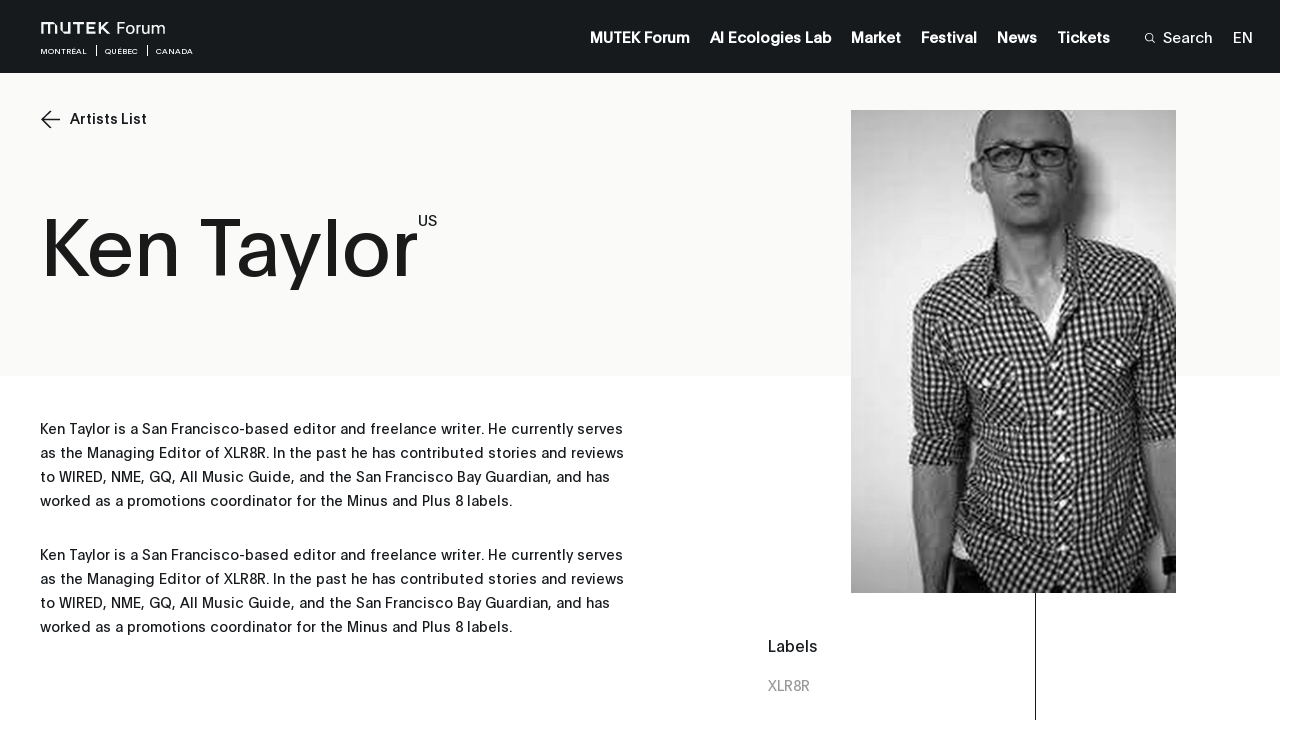

--- FILE ---
content_type: text/html; charset=UTF-8
request_url: https://forum.mutek.org/en/artists/ken-taylor
body_size: 22042
content:

        
    
                
    


    

    
    
    
            
        
            
                

<!DOCTYPE html>
<html lang="en">
<head>
                <!-- Google Tag Manager -->
        <script>(function(w,d,s,l,i){w[l]=w[l]||[];w[l].push({'gtm.start':
        new Date().getTime(),event:'gtm.js'});var f=d.getElementsByTagName(s)[0],
        j=d.createElement(s),dl=l!='dataLayer'?'&l='+l:'';j.async=true;j.src=
        'https://www.googletagmanager.com/gtm.js?id='+i+dl;f.parentNode.insertBefore(j,f);
        })(window,document,'script','dataLayer','GTM-5FQJNJ7T');</script>
        <!-- End Google Tag Manager -->
            <meta charset="utf-8" />
    <meta http-equiv="X-UA-Compatible" content="IE=edge,chrome=1">
    <meta name="viewport" content="width=device-width, initial-scale=1.0, maximum-scale=5.0, user-scalable=yes">

    <link rel="stylesheet" href="/css/build.min.css?v=1747073327" />
    <link rel="manifest" href="/site.webmanifest">
    <link rel="shortcut icon" href="/favicon.ico" type="image/x-icon" id="faviconTag">
    <link rel="apple-touch-icon" href="/assets/favicons/apple-touch-icon.png">
    <meta name="theme-color" content="#fafaf8" />
    <meta name="facebook-domain-verification" content="s64rltokrgjh4qs5ho02e2wc802h7m" />
    <title>Ken Taylor | MUTEK Forum</title>
    <meta name="generator" content="SEOmatic"><meta name="keywords" content="MUTEK Forum, MUTEK Montréal Forum, MUTEK Forum 2025, MUTEK Festival Forum, MUTEK Conference, MUTEK Montréal Conference, MUTEK Montréal August, MUTEK Forum Montreal, AI conference, AI, Artificial, Chatgpt, sora, conference, Digital Creativity, Music Industry, Creative Industries, Digital Innovation, Technological Innovation, Audiovisual Production, Music Technology, Creative Economy, Sound Design, Interactive Art, Digital Marketing, Virtual Reality, Augmented Reality, Cultural Industries, Technological Entrepreneurship, Music Business, Media Arts, Electronic Music Industry, Future of the Music Industry, Artificial Intelligence, IA, XR, VR, AR, digital creativity conference, AI and art conference, electronic arts conference, music technology conference, creative industries forum, immersive media conference, innovation in culture conference, sound art conference, digital art and technology forum, cultural technology events, best conferences on AI and culture, future of digital arts and technology, immersive experiences festivals Montreal, Montreal digital art conferences 2025, festivals mixing AI and creativity, where to meet digital artists Montreal, conferences about music and AI, creative AI applications in arts, interdisciplinary art conferences North America, forums on sustainable tech and art, new media art festivals 2025, networking events for digital creatives Canada, best events for tech artists 2025, art and technology events, music innovation conferences, Montreal festivals summer 2025, AI in creativity Montreal, XR and VR festivals Canada, cultural innovation forums, future of sound and media, AI and sustainability in arts, blockchain and creative industries, live coding performance events, sound and visual art events, festival on future of creativity, future festivals innovation, reimagining festivals, digital transformation of arts, artistic innovation summit, emerging technology and culture, hybrid arts festivals 2025, best networking events for digital artists, festival exploring AI ecologies, post-pandemic creative innovation, impact of AI on culture, how to attend MUTEK Forum, apply to present at MUTEK Forum, who is speaking at MUTEK Forum 2025, best talks at MUTEK Forum, how to get tickets for MUTEK Forum, student discounts MUTEK Forum, international digital art events, must-attend conferences for artists, AI ecologies, participatory art and technology, digital identities and creativity, decentralization in arts, ethical AI in creative industries, immersive technologies for storytelling, future of live performance, generative art 2025, creative AI tools for artists"><meta name="description" content="From August 20 to 22, 2025, in Montréal. MUTEK Forum is a platform, gathering, and marketplace dedicated to exploring, developing, and showcasing creative…"><meta name="referrer" content="no-referrer-when-downgrade"><meta name="robots" content="all"><meta content="46524392855" property="fb:profile_id"><meta content="H2Fl7mQHL9OTY9lEik8uOBXGlOlKdnZLAI3r5BLCsOs" property="fb:app_id"><meta content="en" property="og:locale"><meta content="fr" property="og:locale:alternate"><meta content="MUTEK Forum" property="og:site_name"><meta content="website" property="og:type"><meta content="https://forum.mutek.org/en/artists/ken-taylor" property="og:url"><meta content="Ken Taylor" property="og:title"><meta content="From August 20 to 22, 2025, in Montréal. MUTEK Forum is a platform, gathering, and marketplace dedicated to exploring, developing, and showcasing creative…" property="og:description"><meta content="https://medias.mutek.org/montreal/_1200x630_crop_center-center_82_none/MUTEK-Forum-2022.jpg?mtime=1654895712" property="og:image"><meta content="1200" property="og:image:width"><meta content="630" property="og:image:height"><meta content="MUTEK Forum 2022" property="og:image:alt"><meta content="https://vimeo.com/mutek" property="og:see_also"><meta content="https://www.instagram.com/mutekmontreal/" property="og:see_also"><meta content="https://www.youtube.com/channel/UCP97NIat3uJtYN_nPXSw56w" property="og:see_also"><meta content="https://www.linkedin.com/company/mutek" property="og:see_also"><meta content="https://en.wikipedia.org/wiki/MUTEK" property="og:see_also"><meta content="https://www.facebook.com/MUTEK" property="og:see_also"><meta content="https://twitter.com/MUTEK_Montreal" property="og:see_also"><meta name="twitter:card" content="summary_large_image"><meta name="twitter:site" content="@MUTEK_Montreal"><meta name="twitter:creator" content="@MUTEK_Montreal"><meta name="twitter:title" content="Ken Taylor"><meta name="twitter:description" content="From August 20 to 22, 2025, in Montréal. MUTEK Forum is a platform, gathering, and marketplace dedicated to exploring, developing, and showcasing creative…"><meta name="twitter:image" content="https://medias.mutek.org/montreal/_800x418_crop_center-center_82_none/MUTEK-Forum-2022.jpg?mtime=1654895712"><meta name="twitter:image:width" content="800"><meta name="twitter:image:height" content="418"><meta name="twitter:image:alt" content="MUTEK Forum 2022">
    <link href="https://forum.mutek.org/en/artists/ken-taylor" rel="canonical"><link href="https://forum.mutek.org/" rel="home"><link type="text/plain" href="https://forum.mutek.org/humans.txt" rel="author"><link href="https://forum.mutek.org/fr/artistes/ken-taylor" rel="alternate" hreflang="fr"><link href="https://forum.mutek.org/en/artists/ken-taylor" rel="alternate" hreflang="en">

    
    
    <script type="text/javascript">
        var visitortime = new Date();
        var visitortimezone = -visitortime.getTimezoneOffset()/60;
        const roundTimeZone =  visitortimezone < 0 ? Math.ceil(visitortimezone) : Math.floor(visitortimezone);

        console.log(roundTimeZone, parseInt(getCookie("time_zone_refresh")), "session is : ", )

        if (roundTimeZone !== parseInt(getCookie("time_zone_refresh"))) {
            var xhr = new XMLHttpRequest();
            xhr.onreadystatechange = function() {
                if (xhr.readyState === 4 ){
                    setTimeout(() => {
                        // Si il y a bien un cookie avec ce nom et que la valeur du cookie et du client sont différentes, alors on reload.
                        //On attend un peu pour être sur que le cookie est bien set
                        if (typeof getCookie("time_zone_refresh") !== 'undefined') {
                            location.reload();
                        }
                        else {
                            console.warn('Cannot set cookie, check your navigator permission')
                            //alert("Error setting cookies, you won't have custom timezone, please be careful, check your navigator permission");
                        }
                    }, 400)
                }
            };
            xhr.open('GET', `/?time=${visitortimezone}&action=mutek/ajax/saveusertimezone`);
            xhr.send()
        }

        function getCookie(name) {
            const value = `; ${document.cookie}`;
            const parts = value.split(`; ${name}=`);
            if (parts.length === 2) return parts.pop().split(';').shift();
        }
    </script>


</head>
<body data-siteurl="https://forum.mutek.org/" data-siteid="23" data-site-timezone="America/New_York">

                <!-- Google Tag Manager (noscript) -->
        <noscript><iframe src="https://www.googletagmanager.com/ns.html?id=GTM-5FQJNJ7T"
        height="0" width="0" style="display:none;visibility:hidden"></iframe></noscript>
        <!-- End Google Tag Manager (noscript) -->
        
    <script>
        var root = document.documentElement;
        root.style.setProperty('--primary-color', '#fafaf8');

                            

                            
                            
        root.style.setProperty('--primary-font-color', '#1a1a1a');
        root.style.setProperty('--secondary-color', '#ededed');
        root.style.setProperty('--secondary-font-color', '#4d4d4d');
        root.style.setProperty('--hyperlink-color', '#0033ff');
    </script>

            
<header class="new-header-sticky theme-black">
                        <div class="new-header-sticky__wrapper">
            <div class="new-header-sticky__left">
                <a href="https://forum.mutek.org/" class="new-header-sticky__logo new-header-sticky__logo-big">
                                                                <svg xmlns="http://www.w3.org/2000/svg" xmlns:xlink="http://www.w3.org/1999/xlink" version="1.1" id="iyblinioyc-Layer_1" x="0px" y="0px" viewBox="0 0 115 20" style="enable-background:new 0 0 115 20;" xml:space="preserve">
<style type="text/css">
	.iyblinioyc-st0{fill:#FFFFFF;}
</style>
<g>
	<path class="iyblinioyc-st0" d="M64.1,15.2L58.19,9.3l0,0l0,0l0,0l4.77-4.77h-2.78l-4.5,4.5v-4.5h-2.03V15.2h2.03v-3.38l1.13-1.13l4.51,4.51   L64.1,15.2L64.1,15.2z M25.64,4.53v8.55h-4.78V4.53h-2.14v7.12l3.56,3.56h5.49V4.53H25.64z M1.04,4.53v2.14v8.54h2.14V6.66H7.3   v8.54h0.04h2.1V6.66h4.13v8.54h2.14V8.08l-3.56-3.55L1.04,4.53L1.04,4.53z M42.41,4.53v10.68h8.28v-1.98H44.4v-2.32h5.11V8.87H44.4   V6.49h6.29V4.53H42.41z M40.05,4.53v2.07h-3.86v8.62h-2.14V6.59h-3.86V4.53H40.05z"></path>
	<g>
		<path class="iyblinioyc-st0" d="M70.76,4.5h6.61v1.39h-5.01v3.19h4.65v1.39h-4.65v4.83h-1.6V4.5z"></path>
		<path class="iyblinioyc-st0" d="M86.43,11.36c0,2.42-1.49,4.14-4.03,4.14s-3.98-1.72-3.98-4.14c0-2.46,1.54-4.2,4.02-4.2    C84.89,7.16,86.43,8.9,86.43,11.36z M80.03,11.34c0,1.75,0.86,2.88,2.35,2.88c1.51,0,2.37-1.13,2.37-2.88    c0-1.69-0.88-2.91-2.37-2.91C80.9,8.43,80.03,9.65,80.03,11.34z"></path>
		<path class="iyblinioyc-st0" d="M89.58,7.37v1.01c0.26-0.74,1.03-1.21,1.92-1.21c0.2,0,0.29,0.01,0.39,0.03V8.6    c-0.14-0.03-0.36-0.05-0.53-0.05c-1.43,0-1.7,1.06-1.7,2.64v4.11h-1.53v-6.5c0-0.5,0-0.94-0.01-1.42    C88.12,7.37,89.58,7.37,89.58,7.37z"></path>
		<path class="iyblinioyc-st0" d="M98.43,14.17c-0.41,0.68-1.18,1.33-2.52,1.33c-1.84,0-2.75-1.13-2.75-3.19V7.37h1.53v4.36    c0,1.55,0.51,2.49,1.75,2.49c1.63,0,1.92-1.48,1.92-3.22V7.37h1.53v6.73c0,0.41,0,0.8,0.01,1.19h-1.46L98.43,14.17L98.43,14.17z"></path>
		<path class="iyblinioyc-st0" d="M103.58,8.44c0.42-0.69,1.13-1.3,2.49-1.3c1.18,0,1.98,0.53,2.38,1.46c0.47-0.68,1.18-1.46,2.73-1.46    c1.89,0,2.78,1.25,2.78,3.28v4.88h-1.54v-4.27c0-1.61-0.47-2.58-1.72-2.58c-1.24,0-1.92,1.06-1.92,2.29v4.56h-1.54v-4.27    c0-1.6-0.45-2.58-1.72-2.58c-1.24,0-1.92,1.04-1.92,2.31v4.54h-1.53V8.6c0-0.42,0-0.8-0.01-1.22h1.51L103.58,8.44L103.58,8.44z"></path>
	</g>
</g>
</svg>

                                    </a>
                <div class="new-header-sticky__left-city">
                    <span class="new-header-sticky__left-city--city">Montréal</span>
                                            <span class="new-header-sticky__left-city--province">Québec</span>
                                        <span class="new-header-sticky__left-city--country">Canada</span>
                </div>
                <div class="new-header-sticky__left-mobile">
                                                                                                                                                                                                                                                                                                                                                                                                                                    <a class="new-header-sticky__left-mobile--search" href="https://forum.mutek.org/en/search"><span><svg width="10" height="10" viewBox="0 0 10 10" fill="none" xmlns="http://www.w3.org/2000/svg">
    <path
        d="M10 9.45018L7.42754 6.84539C7.92772 6.23517 8.24597 5.49336 8.34509 4.70672C8.4442 3.92008 8.32007 3.12112 7.98722 2.40329C7.65437 1.68545 7.12656 1.07842 6.46551 0.653169C5.80446 0.227922 5.0375 0.00204371 4.25433 0.00194982C3.70184 -0.0151425 3.1516 0.080283 2.63622 0.282567C2.12084 0.484851 1.65083 0.789873 1.25406 1.17954C0.857287 1.56922 0.541838 2.0356 0.326419 2.55103C0.111001 3.06647 0 3.62046 0 4.18015C0 4.73984 0.111001 5.29383 0.326419 5.80927C0.541838 6.32471 0.857287 6.79109 1.25406 7.18076C1.65083 7.57043 2.12084 7.87545 2.63622 8.07774C3.1516 8.28002 3.70184 8.37545 4.25433 8.35835C5.21561 8.36028 6.14684 8.01928 6.88455 7.3952L9.45701 10L10 9.45018ZM4.25433 7.57848C3.58984 7.57925 2.94006 7.38038 2.38724 7.00705C1.83442 6.63372 1.40342 6.10271 1.14877 5.48123C0.894134 4.85975 0.827308 4.17575 0.956757 3.5158C1.08621 2.85585 1.40611 2.24962 1.87597 1.77385C2.34584 1.29808 2.94454 0.974153 3.5963 0.843077C4.24806 0.712001 4.92357 0.779667 5.53733 1.03751C6.15109 1.29535 6.67551 1.73178 7.04421 2.29155C7.4129 2.85131 7.6093 3.50926 7.60854 4.1821C7.6065 5.08224 7.25246 5.94493 6.62387 6.58143C5.99527 7.21792 5.1433 7.57642 4.25433 7.57848Z"
        fill="white" />
</svg></span><span>Search</span></a>

                    <span class="new-header-sticky__left-mobile--languages">
                        <a href="https://forum.mutek.org/en/artists/ken-taylor" data-lang="en" class="lang-switcher-link new-header-sticky__language-switcher new-header-sticky__label"><span>EN</span></a>
                                                    <span class="links-container__languages-others">
                                                                    <a href="https://forum.mutek.org/fr/artistes/ken-taylor" data-lang="fr" class="lang-switcher-link new-header-sticky__language-switcher new-header-sticky__label no-router"><span>FR</span></a>
                                                            </span>
                                            </span>
                </div>
                <a class="back-to-main-js"><svg width="33" height="34" viewBox="0 0 33 34" fill="none" xmlns="http://www.w3.org/2000/svg">
    <path d="M33 16.8849H0.999999M0.999999 16.8849L17 1M0.999999 16.8849L17 33" stroke="white" />
</svg></a>
            </div>
            <div class="new-header-sticky__right">
                <div  class="new-header-sticky__right-links-container">
                                                                                            <a class="new-header-sticky__right-links-container--links has-sub-menu" href="https://forum.mutek.org/en/welcome-to-mutek-forum"  data-menu-index="1077632" ><span>MUTEK Forum</span></a>
                                                                                                <a class="new-header-sticky__right-links-container--links has-sub-menu" href="https://forum.mutek.org/en/mutek-ai-ecologies-lab"  data-menu-index="3096148" ><span>AI Ecologies Lab</span></a>
                                                                                                <a class="new-header-sticky__right-links-container--links has-sub-menu" href="https://forum.mutek.org/en/market"  data-menu-index="1847824" ><span>Market</span></a>
                                                                                                <a class="new-header-sticky__right-links-container--links has-sub-menu" href="https://montreal.mutek.org/" target="_blank"  ><span>Festival</span></a>
                                                                                                <a class="new-header-sticky__right-links-container--links has-sub-menu" href="https://forum.mutek.org/en/news"   ><span>News</span></a>
                                                                                                <a class="new-header-sticky__right-links-container--links has-sub-menu" href="https://forum.mutek.org/en/tickets"   ><span>Tickets</span></a>
                                                                                                                                                            </div>
                <div  class="new-header-sticky__right-links-container" >
                                            <a class="new-header-sticky__right-links-container--search" href="https://forum.mutek.org/en/search"><span ><svg width="10" height="10" viewBox="0 0 10 10" fill="none" xmlns="http://www.w3.org/2000/svg">
    <path
        d="M10 9.45018L7.42754 6.84539C7.92772 6.23517 8.24597 5.49336 8.34509 4.70672C8.4442 3.92008 8.32007 3.12112 7.98722 2.40329C7.65437 1.68545 7.12656 1.07842 6.46551 0.653169C5.80446 0.227922 5.0375 0.00204371 4.25433 0.00194982C3.70184 -0.0151425 3.1516 0.080283 2.63622 0.282567C2.12084 0.484851 1.65083 0.789873 1.25406 1.17954C0.857287 1.56922 0.541838 2.0356 0.326419 2.55103C0.111001 3.06647 0 3.62046 0 4.18015C0 4.73984 0.111001 5.29383 0.326419 5.80927C0.541838 6.32471 0.857287 6.79109 1.25406 7.18076C1.65083 7.57043 2.12084 7.87545 2.63622 8.07774C3.1516 8.28002 3.70184 8.37545 4.25433 8.35835C5.21561 8.36028 6.14684 8.01928 6.88455 7.3952L9.45701 10L10 9.45018ZM4.25433 7.57848C3.58984 7.57925 2.94006 7.38038 2.38724 7.00705C1.83442 6.63372 1.40342 6.10271 1.14877 5.48123C0.894134 4.85975 0.827308 4.17575 0.956757 3.5158C1.08621 2.85585 1.40611 2.24962 1.87597 1.77385C2.34584 1.29808 2.94454 0.974153 3.5963 0.843077C4.24806 0.712001 4.92357 0.779667 5.53733 1.03751C6.15109 1.29535 6.67551 1.73178 7.04421 2.29155C7.4129 2.85131 7.6093 3.50926 7.60854 4.1821C7.6065 5.08224 7.25246 5.94493 6.62387 6.58143C5.99527 7.21792 5.1433 7.57642 4.25433 7.57848Z"
        fill="white" />
</svg></span><span>Search</span></a>
                                        <span class="links-container__languages">
                        <a href="https://forum.mutek.org/en/artists/ken-taylor" data-lang="en" class="lang-switcher-link new-header-sticky__language-switcher new-header-sticky__label"><span>EN</span></a>
                                                    <span class="links-container__languages-others">
                                                                    <a href="https://forum.mutek.org/fr/artistes/ken-taylor" data-lang="fr" class="lang-switcher-link new-header-sticky__language-switcher new-header-sticky__label no-router"><span>FR</span></a>
                                                            </span>
                                            </span>
                </div>

            </div>
            <a href="#" class="header-sticky__menu-toggle no-router">
                <span class="header-sticky__label header-sticky__label-open">Open menu</span>
                <span class="header-sticky__label header-sticky__label-close">Close menu</span>
                <div class="header-sticky__menu-circle">
                    <div class="menu-btn-container">
    <div class="bg-button-circle" ></div>
    <div class="bg-button-open">
        <div class="corner corner-left-top">
            <div class="border border-before">
                <span class="border-inner"></span>
            </div>
            <div class="border border-after">
                <span class="border-inner"></span>
            </div>
        </div>
        <div class="corner corner-right-top">
            <div class="border border-before">
                <span class="border-inner"></span>
            </div>
            <div class="border border-after">
                <span class="border-inner"></span>
            </div>
        </div>
        <div class="corner corner-right-bottom">
            <div class="border border-before">
                <span class="border-inner"></span>
            </div>
            <div class="border border-after">
                <span class="border-inner"></span>
            </div>
        </div>
        <div class="corner corner-left-bottom">
            <div class="border border-before">
                <span class="border-inner"></span>
            </div>
            <div class="border border-after">
                <span class="border-inner"></span>
            </div>
        </div>
    </div>
    <div class="menu-btns-containers">
        <div class="menu-btns">
            <div class="dot"></div>
            <div class="cross-wrapper">
                <div class="cross">
                    <div class="cross-line cross-line-1">
                        <div class="half-cross-line half-cross-line-1"></div>
                        <div class="half-cross-line half-cross-line-2"></div>
                    </div>
                    <div class="cross-line cross-line-2">
                        <div class="half-cross-line half-cross-line-1"></div>
                        <div class="half-cross-line half-cross-line-2"></div>
                    </div>
                </div>
            </div>
        </div>
    </div>
</div>                </div>
            </a>
        </div>
                                                            <ul class="new-header-sticky__secondary-level" aria-hidden="true" data-menu-index="1077632">
                                            <li class="new-header-sticky__secondary-level-links " >
                                                        <span>
                                <a href="https://forum.mutek.org/en/welcome-to-mutek-forum" class="close-link-js" >Bienvenue à MUTEK Forum</a>
                            </span>
                                                    </li>
                                            <li class="new-header-sticky__secondary-level-links " >
                                                        <span>
                                <a href="https://forum.mutek.org/en/partners" class="close-link-js" >Partners</a>
                            </span>
                                                    </li>
                                    </ul>
                                            <ul class="new-header-sticky__secondary-level" aria-hidden="true" data-menu-index="3096148">
                                            <li class="new-header-sticky__secondary-level-links " >
                                                        <span>
                                <a href="https://forum.mutek.org/en/mutek-ai-ecologies-lab" class="close-link-js" >MUTEK AI Ecologies Lab</a>
                            </span>
                                                    </li>
                                            <li class="new-header-sticky__secondary-level-links " >
                                                        <span>
                                <a href="https://forum.mutek.org/en/cohort-of-ai-ecologies-lab-projects" class="close-link-js" >Cohort of AI Ecologies Lab Projects</a>
                            </span>
                                                    </li>
                                            <li class="new-header-sticky__secondary-level-links " >
                                                        <span>
                                <a href="https://forum.mutek.org/en/news/meet-the-mentors-of-mutek-ai-ecologies-lab" class="close-link-js" >Mentors of MUTEK AI Ecologies Lab</a>
                            </span>
                                                    </li>
                                    </ul>
                                            <ul class="new-header-sticky__secondary-level" aria-hidden="true" data-menu-index="1847824">
                                            <li class="new-header-sticky__secondary-level-links " >
                                                        <span>
                                <a href="https://forum.mutek.org/en/market" class="close-link-js" >About MUTEK Market</a>
                            </span>
                                                    </li>
                                            <li class="new-header-sticky__secondary-level-links " >
                                                        <span>
                                <a href="https://forum.mutek.org/en/market-artists" class="close-link-js" >Market artists</a>
                            </span>
                                                    </li>
                                            <li class="new-header-sticky__secondary-level-links " >
                                                        <span>
                                <a href="https://forum.mutek.org/en/market-buyers" class="close-link-js" >Market Talent Buyers</a>
                            </span>
                                                    </li>
                                            <li class="new-header-sticky__secondary-level-links " >
                                                        <span>
                                <a href="https://forum.mutek.org/en/market-past-editions" class="close-link-js" >Market Past Editions</a>
                            </span>
                                                    </li>
                                            <li class="new-header-sticky__secondary-level-links " >
                                                        <span>
                                <a href="https://forum.mutek.org/en/incubator" class="close-link-js" >Incubator : Accompanying tomorrow&#039;s artists</a>
                            </span>
                                                    </li>
                                    </ul>
                    
        <div class="top-nav-program-js"></div>
    </header>

        <nav class="mobile-nav-main">
        <div class="mobile-nav-main__wrapper">
            <div class="mobile-nav-main__nav">
                <ul class="mobile-nav-main__nav-links">
                                            <li>
                                                                                                <span class="mobile-nav-main__nav-links--link with-sub-menu" >
                                        <span>MUTEK Forum</span><span ><svg width="16" height="16" viewBox="0 0 16 16" fill="none" xmlns="http://www.w3.org/2000/svg">
    <path fill-rule="evenodd" clip-rule="evenodd"
        d="M15.441 7.72049L16 8L15.441 8.27951L0.499999 15.75L-6.99382e-07 16L-6.74947e-07 15.441L-2.44354e-08 0.559016L0 -6.99382e-07L0.5 0.249999L15.441 7.72049ZM14.382 7.75L0.5 0.809016L0.5 7.75L14.382 7.75ZM0.5 8.25L0.499999 15.191L14.382 8.25L0.5 8.25Z"
        fill="white" />
</svg></span>

                                        <div class="mobile-nav-main__nav-links--sub-menu sub-menu-js" aria-hidden="true">
                                            <div class="mobile-sub-menu__links">
                                                                                                <a href="https://forum.mutek.org/en/welcome-to-mutek-forum" class="mobile-sub-menu__links--title"><span>MUTEK Forum</span></a>                                                                                                                                                                                                            <a class="mobile-sub-menu__links--link" href="https://forum.mutek.org/en/welcome-to-mutek-forum" ><span>Bienvenue à MUTEK Forum</span></a>
                                                                                                                                                                                                                <a class="mobile-sub-menu__links--link" href="https://forum.mutek.org/en/partners" ><span>Partners</span></a>
                                                                                                                                                </div>
                                            <div class="level-one__bg bg-lines-js">
                                                                                                    <span class="line line-1"></span>
                                                                                                    <span class="line line-2"></span>
                                                                                                    <span class="line line-3"></span>
                                                                                                    <span class="line line-4"></span>
                                                                                                    <span class="line line-5"></span>
                                                                                                    <span class="line line-6"></span>
                                                                                                    <span class="line line-7"></span>
                                                                                                    <span class="line line-8"></span>
                                                                                                    <span class="line line-9"></span>
                                                                                                    <span class="line line-10"></span>
                                                                                                    <span class="line line-11"></span>
                                                                                                    <span class="line line-12"></span>
                                                                                                    <span class="line line-13"></span>
                                                                                                    <span class="line line-14"></span>
                                                                                                    <span class="line line-15"></span>
                                                                                                    <span class="line line-16"></span>
                                                                                                    <span class="line line-17"></span>
                                                                                                    <span class="line line-18"></span>
                                                                                                    <span class="line line-19"></span>
                                                                                                    <span class="line line-20"></span>
                                                                                            </div>
                                        </div>
                                    </span>
                                                                                    </li>
                                            <li>
                                                                                                <span class="mobile-nav-main__nav-links--link with-sub-menu" >
                                        <span>AI Ecologies Lab</span><span ><svg width="16" height="16" viewBox="0 0 16 16" fill="none" xmlns="http://www.w3.org/2000/svg">
    <path fill-rule="evenodd" clip-rule="evenodd"
        d="M15.441 7.72049L16 8L15.441 8.27951L0.499999 15.75L-6.99382e-07 16L-6.74947e-07 15.441L-2.44354e-08 0.559016L0 -6.99382e-07L0.5 0.249999L15.441 7.72049ZM14.382 7.75L0.5 0.809016L0.5 7.75L14.382 7.75ZM0.5 8.25L0.499999 15.191L14.382 8.25L0.5 8.25Z"
        fill="white" />
</svg></span>

                                        <div class="mobile-nav-main__nav-links--sub-menu sub-menu-js" aria-hidden="true">
                                            <div class="mobile-sub-menu__links">
                                                                                                <a href="https://forum.mutek.org/en/mutek-ai-ecologies-lab" class="mobile-sub-menu__links--title"><span>AI Ecologies Lab</span></a>                                                                                                                                                                                                            <a class="mobile-sub-menu__links--link" href="https://forum.mutek.org/en/mutek-ai-ecologies-lab" ><span>MUTEK AI Ecologies Lab</span></a>
                                                                                                                                                                                                                <a class="mobile-sub-menu__links--link" href="https://forum.mutek.org/en/cohort-of-ai-ecologies-lab-projects" ><span>Cohort of AI Ecologies Lab Projects</span></a>
                                                                                                                                                                                                                <a class="mobile-sub-menu__links--link" href="https://forum.mutek.org/en/news/meet-the-mentors-of-mutek-ai-ecologies-lab" ><span>Mentors of MUTEK AI Ecologies Lab</span></a>
                                                                                                                                                </div>
                                            <div class="level-one__bg bg-lines-js">
                                                                                                    <span class="line line-1"></span>
                                                                                                    <span class="line line-2"></span>
                                                                                                    <span class="line line-3"></span>
                                                                                                    <span class="line line-4"></span>
                                                                                                    <span class="line line-5"></span>
                                                                                                    <span class="line line-6"></span>
                                                                                                    <span class="line line-7"></span>
                                                                                                    <span class="line line-8"></span>
                                                                                                    <span class="line line-9"></span>
                                                                                                    <span class="line line-10"></span>
                                                                                                    <span class="line line-11"></span>
                                                                                                    <span class="line line-12"></span>
                                                                                                    <span class="line line-13"></span>
                                                                                                    <span class="line line-14"></span>
                                                                                                    <span class="line line-15"></span>
                                                                                                    <span class="line line-16"></span>
                                                                                                    <span class="line line-17"></span>
                                                                                                    <span class="line line-18"></span>
                                                                                                    <span class="line line-19"></span>
                                                                                                    <span class="line line-20"></span>
                                                                                            </div>
                                        </div>
                                    </span>
                                                                                    </li>
                                            <li>
                                                                                                <span class="mobile-nav-main__nav-links--link with-sub-menu" >
                                        <span>Market</span><span ><svg width="16" height="16" viewBox="0 0 16 16" fill="none" xmlns="http://www.w3.org/2000/svg">
    <path fill-rule="evenodd" clip-rule="evenodd"
        d="M15.441 7.72049L16 8L15.441 8.27951L0.499999 15.75L-6.99382e-07 16L-6.74947e-07 15.441L-2.44354e-08 0.559016L0 -6.99382e-07L0.5 0.249999L15.441 7.72049ZM14.382 7.75L0.5 0.809016L0.5 7.75L14.382 7.75ZM0.5 8.25L0.499999 15.191L14.382 8.25L0.5 8.25Z"
        fill="white" />
</svg></span>

                                        <div class="mobile-nav-main__nav-links--sub-menu sub-menu-js" aria-hidden="true">
                                            <div class="mobile-sub-menu__links">
                                                                                                <a href="https://forum.mutek.org/en/market" class="mobile-sub-menu__links--title"><span>Market</span></a>                                                                                                                                                                                                            <a class="mobile-sub-menu__links--link" href="https://forum.mutek.org/en/market" ><span>About MUTEK Market</span></a>
                                                                                                                                                                                                                <a class="mobile-sub-menu__links--link" href="https://forum.mutek.org/en/market-artists" ><span>Market artists</span></a>
                                                                                                                                                                                                                <a class="mobile-sub-menu__links--link" href="https://forum.mutek.org/en/market-buyers" ><span>Market Talent Buyers</span></a>
                                                                                                                                                                                                                <a class="mobile-sub-menu__links--link" href="https://forum.mutek.org/en/market-past-editions" ><span>Market Past Editions</span></a>
                                                                                                                                                                                                                <a class="mobile-sub-menu__links--link" href="https://forum.mutek.org/en/incubator" ><span>Incubator : Accompanying tomorrow&#039;s artists</span></a>
                                                                                                                                                </div>
                                            <div class="level-one__bg bg-lines-js">
                                                                                                    <span class="line line-1"></span>
                                                                                                    <span class="line line-2"></span>
                                                                                                    <span class="line line-3"></span>
                                                                                                    <span class="line line-4"></span>
                                                                                                    <span class="line line-5"></span>
                                                                                                    <span class="line line-6"></span>
                                                                                                    <span class="line line-7"></span>
                                                                                                    <span class="line line-8"></span>
                                                                                                    <span class="line line-9"></span>
                                                                                                    <span class="line line-10"></span>
                                                                                                    <span class="line line-11"></span>
                                                                                                    <span class="line line-12"></span>
                                                                                                    <span class="line line-13"></span>
                                                                                                    <span class="line line-14"></span>
                                                                                                    <span class="line line-15"></span>
                                                                                                    <span class="line line-16"></span>
                                                                                                    <span class="line line-17"></span>
                                                                                                    <span class="line line-18"></span>
                                                                                                    <span class="line line-19"></span>
                                                                                                    <span class="line line-20"></span>
                                                                                            </div>
                                        </div>
                                    </span>
                                                                                    </li>
                                            <li>
                                                                                                <a class="mobile-nav-main__nav-links--link" href="https://montreal.mutek.org/" target="_blank"><span>Festival</span></a>
                                                                                    </li>
                                            <li>
                                                                                                <a class="mobile-nav-main__nav-links--link" href="https://forum.mutek.org/en/news" ><span>News</span></a>
                                                                                    </li>
                                            <li>
                                                                                                <a class="mobile-nav-main__nav-links--link" href="https://forum.mutek.org/en/tickets" ><span>Tickets</span></a>
                                                                                    </li>
                                            <li>
                                                                                                                </li>
                                    </ul>
            </div>
        </div>
        <div class="mobile-nav-main__bg">
                            <span class="line line-1"></span>
                            <span class="line line-2"></span>
                            <span class="line line-3"></span>
                            <span class="line line-4"></span>
                            <span class="line line-5"></span>
                            <span class="line line-6"></span>
                            <span class="line line-7"></span>
                            <span class="line line-8"></span>
                            <span class="line line-9"></span>
                            <span class="line line-10"></span>
                            <span class="line line-11"></span>
                            <span class="line line-12"></span>
                            <span class="line line-13"></span>
                            <span class="line line-14"></span>
                            <span class="line line-15"></span>
                            <span class="line line-16"></span>
                            <span class="line line-17"></span>
                            <span class="line line-18"></span>
                            <span class="line line-19"></span>
                            <span class="line line-20"></span>
                    </div>
    </nav>

<div class="transition">
    <div class="transition__bg">
        <div class="transition__loading"></div>
                    <span class="transition__line transition__line-1"></span>
                    <span class="transition__line transition__line-2"></span>
                    <span class="transition__line transition__line-3"></span>
                    <span class="transition__line transition__line-4"></span>
                    <span class="transition__line transition__line-5"></span>
                    <span class="transition__line transition__line-6"></span>
                    <span class="transition__line transition__line-7"></span>
                    <span class="transition__line transition__line-8"></span>
                    <span class="transition__line transition__line-9"></span>
                    <span class="transition__line transition__line-10"></span>
                    <span class="transition__line transition__line-11"></span>
                    <span class="transition__line transition__line-12"></span>
                    <span class="transition__line transition__line-13"></span>
                    <span class="transition__line transition__line-14"></span>
                    <span class="transition__line transition__line-15"></span>
                    <span class="transition__line transition__line-16"></span>
                    <span class="transition__line transition__line-17"></span>
                    <span class="transition__line transition__line-18"></span>
                    <span class="transition__line transition__line-19"></span>
                    <span class="transition__line transition__line-20"></span>
                <div class="transition__logo">
            <div>
                                                                                                                                <span><svg xmlns="http://www.w3.org/2000/svg" viewBox="0 0 33 24">
  <path fill-rule="evenodd" d="M.396.538v23.101h4.62V5.159h8.928v18.48H18.563V5.159h8.928v18.48h4.62V8.23L24.412.538z"></path>
</svg>
</span>
                                                                                <span><svg xmlns="http://www.w3.org/2000/svg" viewBox="0 0 33 24">
  <path fill-rule="evenodd" d="M.396.538v23.101h4.62V5.159h8.928v18.48H18.563V5.159h8.928v18.48h4.62V8.23L24.412.538z"></path>
</svg>
</span>
                                                                                <span><svg xmlns="http://www.w3.org/2000/svg" viewBox="0 0 33 24">
  <path fill-rule="evenodd" d="M.396.538v23.101h4.62V5.159h8.928v18.48H18.563V5.159h8.928v18.48h4.62V8.23L24.412.538z"></path>
</svg>
</span>
                                                                                <span><svg xmlns="http://www.w3.org/2000/svg" viewBox="0 0 33 24">
  <path fill-rule="evenodd" d="M.396.538v23.101h4.62V5.159h8.928v18.48H18.563V5.159h8.928v18.48h4.62V8.23L24.412.538z"></path>
</svg>
</span>
                                                                                <span><svg xmlns="http://www.w3.org/2000/svg" viewBox="0 0 33 24">
  <path fill-rule="evenodd" d="M.396.538v23.101h4.62V5.159h8.928v18.48H18.563V5.159h8.928v18.48h4.62V8.23L24.412.538z"></path>
</svg>
</span>
                                                </div>
        </div>
        <div class="transition__title">
            <span></span>
        </div>
    </div>
    </div>

<div class="slider-cursor">
    <div class="slider-cursor__container">
        <span class="slider-cursor__left"><svg xmlns="http://www.w3.org/2000/svg" viewBox="0 0 100.66 100.71"><defs><style>.cls-1-arrow-big{fill:none;stroke:#161a1d;stroke-miterlimit:10}</style></defs><g id="Calque_2" data-name="Calque 2"><g id="Calque_1-2" data-name="Calque 1"><path class="cls-1-arrow-big" d="M100 50.35H0m50-50l49.91 50-50 50M99.94 50.35H0"/><path class="cls-1-arrow-big" d="M49.97.35l49.97 50-49.97 50"/></g></g></svg></span>
        <span class="slider-cursor__right"><svg xmlns="http://www.w3.org/2000/svg" viewBox="0 0 100.66 100.71"><defs><style>.cls-1-arrow-big{fill:none;stroke:#161a1d;stroke-miterlimit:10}</style></defs><g id="Calque_2" data-name="Calque 2"><g id="Calque_1-2" data-name="Calque 1"><path class="cls-1-arrow-big" d="M100 50.35H0m50-50l49.91 50-50 50M99.94 50.35H0"/><path class="cls-1-arrow-big" d="M49.97.35l49.97 50-49.97 50"/></g></g></svg></span>
    </div>
</div>        <span class="svg arrow-nav arrow-nav--right hide-arrow hide-arrow-scroll"><svg xmlns="http://www.w3.org/2000/svg" viewBox="0 0 25 24"><g fill="none" fill-rule="evenodd"><path stroke="#161A1D" d="M12 4l9 8.5-9 8.5"/></g></svg></span>
<span class="svg arrow-nav arrow-nav--left hide-arrow hide-arrow-scroll"><svg xmlns="http://www.w3.org/2000/svg" viewBox="0 0 25 24"><g fill="none" fill-rule="evenodd"><path stroke="#161A1D" d="M12 4l9 8.5-9 8.5"/></g></svg></span>    
        <div class="languages"  data-url-fr="https://forum.mutek.org/fr/artistes/ken-taylor"></div>

    <div id="wrap">
        <div class="transition-container-inview"></div>
        <main class="router-container">
                
            
            
    <div class="view view__artist-single artist-single" data-router-namespace="artist-single">
            <div class="artist-single__wrapper" data-header-color="black">
            
            
    
                
                
    
                

<div class="hero-single"
    data-hero-color="black"
    data-header-color="black"
    data-imgs="https://medias.mutek.org/transforms/artists/24019/ken-taylor_b23fdf208511eaca9b37cbcddcab0d04.jpeg"
    >
    <div class="hero-single__wrapper">
        <a href="/en/artists" class="hero-single__back">
            <svg xmlns="http://www.w3.org/2000/svg" viewBox="0 0 13 12"><defs/><g fill="none" fill-rule="evenodd" stroke="#F8F8F8"><path d="M0 6.05h11.648M5.9.2512L11.6488 6l-5.748 5.748"/></g></svg><span>Artists List</span>
        </a>

        <div class="hero-single__title-new">
            <h1 class="hero-single__title-new--title">Ken Taylor<sup>US</sup></h1>
                    </div>
        <div class="hero-single__image">
                                                    <div class="hero-single__image-wrapper">
                                                                    
                    
                
                
                
    
    
    
                
    
    <picture>
                    <source sizes="(max-width: 768px) 100vw, 40vw" data-srcset="https://medias.mutek.org/transforms/artists/24019/ken-taylor_b23fdf208511eaca9b37cbcddcab0d04_b23fdf208511eaca9b37cbcddcab0d04.webp 400w" type="image/webp">
                <img
             class="black-and-white lazyload"              alt="Ken Taylor&lt;sup&gt;US&lt;/sup&gt;"             data-src="data:image/svg+xml;charset=utf-8,%3Csvg%20xmlns%3D%27http%3A%2F%2Fwww.w3.org%2F2000%2Fsvg%27%20width%3D%271%27%20height%3D%271%27%20style%3D%27background%3Atransparent%27%2F%3E"
            sizes="(max-width: 768px) 100vw, 40vw"
            data-srcset="https://medias.mutek.org/transforms/artists/24019/ken-taylor_b23fdf208511eaca9b37cbcddcab0d04_b23fdf208511eaca9b37cbcddcab0d04.jpeg 400w"
                    >
    </picture>
            </div>
        </div>


        
    </div>

            <div class="hero-single__row hero-single__row--artist">
    <h5 class="artist-single__sidebar-title">Ken Taylor<sup>US</sup></h5>
            
</div>    </div>
            <div class="artist-single__content-wrapper single__content-wrapper">
                <div class="artist-single__container">
                    <div class="artist-single__container__left">
                        <div class="artist-single__intro">
    <div class="artist-single__wysiwyg">
            <div class="artist-single__wysiwyg-wrapper">
            <div class="wysiwyg">
                                    <p>Ken Taylor is a San Francisco-based editor and freelance writer. He currently serves as the Managing Editor of XLR8R. In the past he has contributed stories and reviews to WIRED, NME, GQ, All Music Guide, and the San Francisco Bay Guardian, and has worked as a promotions coordinator for the Minus and Plus 8 labels.</p>
                                <p>Ken Taylor is a San Francisco-based editor and freelance writer. He currently serves as the Managing Editor of XLR8R. In the past he has contributed stories and reviews to WIRED, NME, GQ, All Music Guide, and the San Francisco Bay Guardian, and has worked as a promotions coordinator for the Minus and Plus 8 labels.</p>
            </div>
             <div class="artist-single__socials">
                                                                                                                                                            </div>
                                                            </div>

        
        
            </div>
</div>                        <div class="artist-single__information info-mobile">
                            <div class="artist-single__information-wrapper">
                                
                                                                                                                                                                                <div class="artist-single__information-row wysiwyg">
                                            <h6>Labels</h6>
                                                                                            <p>XLR8R</p>
                                                                                    </div>
                                                                                                                                                                                                                                                                                                                                                                                                                                                                                                                                                                <div class="artist-single__information-row wysiwyg">
                                        <h6>Links</h6>
                                        <a href="http://www.xlr8r.com/" target="_blank">XLR8R</a>
                                    </div>
                                                                                                                                                                                                                                                                                                                                                                                                                                                                                                                                                                                                                            </div>
                        </div>
                                                    <div class="artist-single__flexible">
                                                            </div>
                                            </div>
                    <div class="artist-single__sidebar sidebar-single">
        <div class="artist-single__information">
        <div class="artist-single__information-wrapper left-column-js wysiwyg">
                                                                
                                                                                                                                            <div class="artist-single__information-row wysiwyg">
                        <h6>Labels</h6>
                                                    <p>XLR8R</p>
                                            </div>
                                                                                                                                                                                                                                <div class="artist-single__information-row wysiwyg">
                    <h6>Links</h6>
                    <a href="http://www.xlr8r.com/" target="_blank">XLR8R</a>
                </div>
                                                                                                                                                                                                                                                                                            </div>
    </div>
            <div class="artist-single__sidebar-wrapper sidebar-wrapper-js">
            
            
            
                    </div>
    </div>
                </div>
            </div>
                                                                    
            
                
    
            </div>

        


<div class="footer-twocol" data-header-color="white">
    <div class="footer-twocol__wrapper">
                                    <div class="footer-twocol__col footer-twocol__col-left with-bg-image" data-header-color="white">
                                                                <div class="footer-twocol__col-bg">
                                
                
                
                
                
    
    
                
    
    <picture>
                    <source sizes="70vw" data-srcset="https://medias.mutek.org/transforms/mutekuploads/18071/MUTEK20_220919_Merovee-Blindsp0t_VivienGaumand_012_36afbdb9190cf9e52731d8ad176a0bbb.webp 400w, https://medias.mutek.org/transforms/mutekuploads/18071/MUTEK20_220919_Merovee-Blindsp0t_VivienGaumand_012_d3a0975052f718387377f67255770b95.webp 600w, https://medias.mutek.org/transforms/mutekuploads/18071/MUTEK20_220919_Merovee-Blindsp0t_VivienGaumand_012_e1295191996e07d00aa125e824d9ba91.webp 800w, https://medias.mutek.org/transforms/mutekuploads/18071/MUTEK20_220919_Merovee-Blindsp0t_VivienGaumand_012_8f142cd90d9abb8f0678bd0ba1416813.webp 1000w" type="image/webp">
                <img
             class=" overlay lazyload"              alt="MUTEK20 220919 Merovee Blindsp0t Vivien Gaumand 012"             data-src="data:image/svg+xml;charset=utf-8,%3Csvg%20xmlns%3D%27http%3A%2F%2Fwww.w3.org%2F2000%2Fsvg%27%20width%3D%271%27%20height%3D%271%27%20style%3D%27background%3Atransparent%27%2F%3E"
            sizes="70vw"
            data-srcset="https://medias.mutek.org/transforms/mutekuploads/18071/MUTEK20_220919_Merovee-Blindsp0t_VivienGaumand_012_36afbdb9190cf9e52731d8ad176a0bbb.jpg 400w, https://medias.mutek.org/transforms/mutekuploads/18071/MUTEK20_220919_Merovee-Blindsp0t_VivienGaumand_012_d3a0975052f718387377f67255770b95.jpg 600w, https://medias.mutek.org/transforms/mutekuploads/18071/MUTEK20_220919_Merovee-Blindsp0t_VivienGaumand_012_e1295191996e07d00aa125e824d9ba91.jpg 800w, https://medias.mutek.org/transforms/mutekuploads/18071/MUTEK20_220919_Merovee-Blindsp0t_VivienGaumand_012_8f142cd90d9abb8f0678bd0ba1416813.jpg 1000w"
             data-amplitude=-150         >
    </picture>
                            <div class="footer-twocol__col-bg--overlay"></div>
                        </div>
                                        <div class="footer-twocol__col-content">
                                                    <h4 class="footer-twocol__title">MUTEK Network</h4>
                                                                            <p class="footer-twocol__text">Explore the news of our satellite editions around the globe.</p>
                                                                                                                
                
<a href="https://mutek.org/"
    class="btn btn-external btn-white   "
    target="_blank"    data-type="external"
    >
    <span class="btn-label">MUTEK.org</span>
                <span class="btn__svg"><svg xmlns="http://www.w3.org/2000/svg" viewBox="0 0 24.85 24.85"><defs><style>.cls-1-arrow-external{fill:none;stroke:#000;stroke-miterlimit:10;}</style></defs><g id="Calque_1-2" data-name="Calque 1"><line class="cls-1-arrow-external" x1="0.35" y1="24.5" x2="24.35" y2="0.5"/><polyline class="cls-1-arrow-external" points="24.35 24.4 24.35 0.5 0.46 0.5"/></g></svg></span>
        </a>                    </div>
                                    </div>
                            <div class="footer-twocol__col footer-twocol__col-right with-bg-image" data-header-color="white">
                                                                <div class="footer-twocol__col-bg">
                                
                
                
                
                
    
    
                
    
    <picture>
                    <source sizes="70vw" data-srcset="https://medias.mutek.org/transforms/mutekuploads/1055674/HomepageMTL_BackgroundPromo-1_36afbdb9190cf9e52731d8ad176a0bbb.webp 400w, https://medias.mutek.org/transforms/mutekuploads/1055674/HomepageMTL_BackgroundPromo-1_d3a0975052f718387377f67255770b95.webp 600w, https://medias.mutek.org/transforms/mutekuploads/1055674/HomepageMTL_BackgroundPromo-1_e1295191996e07d00aa125e824d9ba91.webp 800w, https://medias.mutek.org/transforms/mutekuploads/1055674/HomepageMTL_BackgroundPromo-1_8f142cd90d9abb8f0678bd0ba1416813.webp 1000w" type="image/webp">
                <img
             class=" overlay lazyload"              alt="Homepage MTL Background Promo 1"             data-src="data:image/svg+xml;charset=utf-8,%3Csvg%20xmlns%3D%27http%3A%2F%2Fwww.w3.org%2F2000%2Fsvg%27%20width%3D%271%27%20height%3D%271%27%20style%3D%27background%3Atransparent%27%2F%3E"
            sizes="70vw"
            data-srcset="https://medias.mutek.org/transforms/mutekuploads/1055674/HomepageMTL_BackgroundPromo-1_36afbdb9190cf9e52731d8ad176a0bbb.png 400w, https://medias.mutek.org/transforms/mutekuploads/1055674/HomepageMTL_BackgroundPromo-1_d3a0975052f718387377f67255770b95.png 600w, https://medias.mutek.org/transforms/mutekuploads/1055674/HomepageMTL_BackgroundPromo-1_e1295191996e07d00aa125e824d9ba91.png 800w, https://medias.mutek.org/transforms/mutekuploads/1055674/HomepageMTL_BackgroundPromo-1_8f142cd90d9abb8f0678bd0ba1416813.png 1000w"
             data-amplitude=-150         >
    </picture>
                            <div class="footer-twocol__col-bg--overlay"></div>
                        </div>
                                        <div class="footer-twocol__col-content">
                                                    <h4 class="footer-twocol__title">Newsletter</h4>
                                                                            <p class="footer-twocol__text">Subscribe to stay informed about our events, open calls and exclusive content.</p>
                                                                                                                
                
<a href="https://mutek.us10.list-manage.com/subscribe/post?u=25e72e1e0cbf1b36157d20d4a&amp;id=812562c5d8"
    class="btn btn-external btn-white   "
    target="_blank"    data-type="external"
    >
    <span class="btn-label">Subscribe</span>
                <span class="btn__svg"><svg xmlns="http://www.w3.org/2000/svg" viewBox="0 0 24.85 24.85"><defs><style>.cls-1-arrow-external{fill:none;stroke:#000;stroke-miterlimit:10;}</style></defs><g id="Calque_1-2" data-name="Calque 1"><line class="cls-1-arrow-external" x1="0.35" y1="24.5" x2="24.35" y2="0.5"/><polyline class="cls-1-arrow-external" points="24.35 24.4 24.35 0.5 0.46 0.5"/></g></svg></span>
        </a>                    </div>
                                    </div>
                        </div>
</div>

<footer class="footer-main footer-main__desktop">
    <div class="footer-main__wrapper">
        <div class="footer-main__logos no-events">

            <div class="footer-main__logos-left">
                <span class="footer-main__line footer-main__line--vertical"></span>
                                                        <a href="https://forum.mutek.org/en/partners" class="footer-main__logos-all">Partners</a>
                                <div class="logo-swiper swiper-container">
                    <div class="swiper-wrapper">
                                                                                    <a href="https://conseildesarts.ca" class="no-router swiper-slide" target="_blank">
                                        
                
                
                
                
    
    
                
    
    <picture>
                    <source sizes="30vw" data-srcset="https://medias.mutek.org/transforms/montrealuploads/17493/CCFA_30x30_White_3ee0a43611431b21c3188695bb3db77e.webp 300w" type="image/webp">
                <img
             class="lazyload"              alt="CCFA 30x30 White"             data-src="data:image/svg+xml;charset=utf-8,%3Csvg%20xmlns%3D%27http%3A%2F%2Fwww.w3.org%2F2000%2Fsvg%27%20width%3D%271%27%20height%3D%271%27%20style%3D%27background%3Atransparent%27%2F%3E"
            sizes="30vw"
            data-srcset="https://medias.mutek.org/transforms/montrealuploads/17493/CCFA_30x30_White_3ee0a43611431b21c3188695bb3db77e.png 300w"
                    >
    </picture>
                                                                    </a>
                                                            <a href="https://www.factor.ca" class="no-router swiper-slide" target="_blank">
                                        
                
                
                
                
    
    
                
    
    <picture>
                    <source sizes="30vw" data-srcset="https://medias.mutek.org/transforms/montrealuploads/497940/FACTOR-Combined-CMYK-White_3ee0a43611431b21c3188695bb3db77e.webp 300w" type="image/webp">
                <img
             class="lazyload"              alt="FACTOR Combined CMYK White"             data-src="data:image/svg+xml;charset=utf-8,%3Csvg%20xmlns%3D%27http%3A%2F%2Fwww.w3.org%2F2000%2Fsvg%27%20width%3D%271%27%20height%3D%271%27%20style%3D%27background%3Atransparent%27%2F%3E"
            sizes="30vw"
            data-srcset="https://medias.mutek.org/transforms/montrealuploads/497940/FACTOR-Combined-CMYK-White_3ee0a43611431b21c3188695bb3db77e.png 300w"
                    >
    </picture>
                                                                    </a>
                                                            <a href="https://www.canada.ca/en.html" class="no-router swiper-slide" target="_blank">
                                        
                
                
                
                
    
    
                
    
    <picture>
                    <source sizes="30vw" data-srcset="https://medias.mutek.org/transforms/montrealuploads/17503/Canada_30x30_White_3ee0a43611431b21c3188695bb3db77e.webp 300w" type="image/webp">
                <img
             class="lazyload"              alt="Canada 30x30 White"             data-src="data:image/svg+xml;charset=utf-8,%3Csvg%20xmlns%3D%27http%3A%2F%2Fwww.w3.org%2F2000%2Fsvg%27%20width%3D%271%27%20height%3D%271%27%20style%3D%27background%3Atransparent%27%2F%3E"
            sizes="30vw"
            data-srcset="https://medias.mutek.org/transforms/montrealuploads/17503/Canada_30x30_White_3ee0a43611431b21c3188695bb3db77e.png 300w"
                    >
    </picture>
                                                                    </a>
                                                            <a href="https://www.musicaction.ca" class="no-router swiper-slide" target="_blank">
                                        
                
                
                
                
    
    
                
    
    <picture>
                    <source sizes="30vw" data-srcset="https://medias.mutek.org/transforms/montrealuploads/470236/logo-musicaction-NB-renv_3ee0a43611431b21c3188695bb3db77e.webp 300w" type="image/webp">
                <img
             class="lazyload"              alt="Logo musicaction NB renv"             data-src="data:image/svg+xml;charset=utf-8,%3Csvg%20xmlns%3D%27http%3A%2F%2Fwww.w3.org%2F2000%2Fsvg%27%20width%3D%271%27%20height%3D%271%27%20style%3D%27background%3Atransparent%27%2F%3E"
            sizes="30vw"
            data-srcset="https://medias.mutek.org/transforms/montrealuploads/470236/logo-musicaction-NB-renv_3ee0a43611431b21c3188695bb3db77e.png 300w"
                    >
    </picture>
                                                                    </a>
                                                            <a href="https://montreal.ca" class="no-router swiper-slide" target="_blank">
                                        
                
                
                
                
    
    
                
    
    <picture>
                    <source sizes="30vw" data-srcset="https://medias.mutek.org/transforms/montrealuploads/17499/Montreal_30x30_White_3ee0a43611431b21c3188695bb3db77e.webp 300w" type="image/webp">
                <img
             class="lazyload"              alt="Montreal 30x30 White"             data-src="data:image/svg+xml;charset=utf-8,%3Csvg%20xmlns%3D%27http%3A%2F%2Fwww.w3.org%2F2000%2Fsvg%27%20width%3D%271%27%20height%3D%271%27%20style%3D%27background%3Atransparent%27%2F%3E"
            sizes="30vw"
            data-srcset="https://medias.mutek.org/transforms/montrealuploads/17499/Montreal_30x30_White_3ee0a43611431b21c3188695bb3db77e.png 300w"
                    >
    </picture>
                                                                    </a>
                                                            <a href="https://www.artsmontreal.org" class="no-router swiper-slide" target="_blank">
                                        
                
                
                
                
    
    
                
    
    <picture>
                    <source sizes="30vw" data-srcset="https://medias.mutek.org/transforms/montrealuploads/17497/CAM_30x30_White_3ee0a43611431b21c3188695bb3db77e.webp 300w" type="image/webp">
                <img
             class="lazyload"              alt="CAM 30x30 White"             data-src="data:image/svg+xml;charset=utf-8,%3Csvg%20xmlns%3D%27http%3A%2F%2Fwww.w3.org%2F2000%2Fsvg%27%20width%3D%271%27%20height%3D%271%27%20style%3D%27background%3Atransparent%27%2F%3E"
            sizes="30vw"
            data-srcset="https://medias.mutek.org/transforms/montrealuploads/17497/CAM_30x30_White_3ee0a43611431b21c3188695bb3db77e.png 300w"
                    >
    </picture>
                                                                    </a>
                                                            <a href="https://quebec.consulfrance.org/" class="no-router swiper-slide" target="_blank">
                                        
                
                
                
                
    
    
                
    
    <picture>
                    <source sizes="30vw" data-srcset="https://medias.mutek.org/transforms/montrealuploads/1061286/ConsulatGeneralFranceQuébec_300x300_white_3ee0a43611431b21c3188695bb3db77e.webp 300w" type="image/webp">
                <img
             class="lazyload"              alt="Consulat General France Québec 300x300 white"             data-src="data:image/svg+xml;charset=utf-8,%3Csvg%20xmlns%3D%27http%3A%2F%2Fwww.w3.org%2F2000%2Fsvg%27%20width%3D%271%27%20height%3D%271%27%20style%3D%27background%3Atransparent%27%2F%3E"
            sizes="30vw"
            data-srcset="https://medias.mutek.org/transforms/montrealuploads/1061286/ConsulatGeneralFranceQuébec_300x300_white_3ee0a43611431b21c3188695bb3db77e.png 300w"
                    >
    </picture>
                                                                    </a>
                                                            <a href="https://www.quebec.ca/tourisme-et-loisirs/fier-partenaire" class="no-router swiper-slide" target="_blank">
                                        
                
                
                
                
    
    
                
    
    <picture>
                    <source sizes="30vw" data-srcset="https://medias.mutek.org/transforms/montrealuploads/8737/quebec_renv_3ee0a43611431b21c3188695bb3db77e.webp 300w" type="image/webp">
                <img
             class="lazyload"              alt="Quebec renv"             data-src="data:image/svg+xml;charset=utf-8,%3Csvg%20xmlns%3D%27http%3A%2F%2Fwww.w3.org%2F2000%2Fsvg%27%20width%3D%271%27%20height%3D%271%27%20style%3D%27background%3Atransparent%27%2F%3E"
            sizes="30vw"
            data-srcset="https://medias.mutek.org/transforms/montrealuploads/8737/quebec_renv_3ee0a43611431b21c3188695bb3db77e.png 300w"
                    >
    </picture>
                                                                    </a>
                            
                                                                                                                            <a href="https://conseildesarts.ca" class="no-router swiper-slide" target="_blank">
                                            
                
                
                
                
    
    
                
    
    <picture>
                    <source sizes="30vw" data-srcset="https://medias.mutek.org/transforms/montrealuploads/17493/CCFA_30x30_White_3ee0a43611431b21c3188695bb3db77e.webp 300w" type="image/webp">
                <img
             class="lazyload"              alt="CCFA 30x30 White"             data-src="data:image/svg+xml;charset=utf-8,%3Csvg%20xmlns%3D%27http%3A%2F%2Fwww.w3.org%2F2000%2Fsvg%27%20width%3D%271%27%20height%3D%271%27%20style%3D%27background%3Atransparent%27%2F%3E"
            sizes="30vw"
            data-srcset="https://medias.mutek.org/transforms/montrealuploads/17493/CCFA_30x30_White_3ee0a43611431b21c3188695bb3db77e.png 300w"
                    >
    </picture>
                                                                            </a>
                                                                    <a href="https://www.factor.ca" class="no-router swiper-slide" target="_blank">
                                            
                
                
                
                
    
    
                
    
    <picture>
                    <source sizes="30vw" data-srcset="https://medias.mutek.org/transforms/montrealuploads/497940/FACTOR-Combined-CMYK-White_3ee0a43611431b21c3188695bb3db77e.webp 300w" type="image/webp">
                <img
             class="lazyload"              alt="FACTOR Combined CMYK White"             data-src="data:image/svg+xml;charset=utf-8,%3Csvg%20xmlns%3D%27http%3A%2F%2Fwww.w3.org%2F2000%2Fsvg%27%20width%3D%271%27%20height%3D%271%27%20style%3D%27background%3Atransparent%27%2F%3E"
            sizes="30vw"
            data-srcset="https://medias.mutek.org/transforms/montrealuploads/497940/FACTOR-Combined-CMYK-White_3ee0a43611431b21c3188695bb3db77e.png 300w"
                    >
    </picture>
                                                                            </a>
                                                                    <a href="https://www.canada.ca/en.html" class="no-router swiper-slide" target="_blank">
                                            
                
                
                
                
    
    
                
    
    <picture>
                    <source sizes="30vw" data-srcset="https://medias.mutek.org/transforms/montrealuploads/17503/Canada_30x30_White_3ee0a43611431b21c3188695bb3db77e.webp 300w" type="image/webp">
                <img
             class="lazyload"              alt="Canada 30x30 White"             data-src="data:image/svg+xml;charset=utf-8,%3Csvg%20xmlns%3D%27http%3A%2F%2Fwww.w3.org%2F2000%2Fsvg%27%20width%3D%271%27%20height%3D%271%27%20style%3D%27background%3Atransparent%27%2F%3E"
            sizes="30vw"
            data-srcset="https://medias.mutek.org/transforms/montrealuploads/17503/Canada_30x30_White_3ee0a43611431b21c3188695bb3db77e.png 300w"
                    >
    </picture>
                                                                            </a>
                                                                    <a href="https://www.musicaction.ca" class="no-router swiper-slide" target="_blank">
                                            
                
                
                
                
    
    
                
    
    <picture>
                    <source sizes="30vw" data-srcset="https://medias.mutek.org/transforms/montrealuploads/470236/logo-musicaction-NB-renv_3ee0a43611431b21c3188695bb3db77e.webp 300w" type="image/webp">
                <img
             class="lazyload"              alt="Logo musicaction NB renv"             data-src="data:image/svg+xml;charset=utf-8,%3Csvg%20xmlns%3D%27http%3A%2F%2Fwww.w3.org%2F2000%2Fsvg%27%20width%3D%271%27%20height%3D%271%27%20style%3D%27background%3Atransparent%27%2F%3E"
            sizes="30vw"
            data-srcset="https://medias.mutek.org/transforms/montrealuploads/470236/logo-musicaction-NB-renv_3ee0a43611431b21c3188695bb3db77e.png 300w"
                    >
    </picture>
                                                                            </a>
                                                                    <a href="https://montreal.ca" class="no-router swiper-slide" target="_blank">
                                            
                
                
                
                
    
    
                
    
    <picture>
                    <source sizes="30vw" data-srcset="https://medias.mutek.org/transforms/montrealuploads/17499/Montreal_30x30_White_3ee0a43611431b21c3188695bb3db77e.webp 300w" type="image/webp">
                <img
             class="lazyload"              alt="Montreal 30x30 White"             data-src="data:image/svg+xml;charset=utf-8,%3Csvg%20xmlns%3D%27http%3A%2F%2Fwww.w3.org%2F2000%2Fsvg%27%20width%3D%271%27%20height%3D%271%27%20style%3D%27background%3Atransparent%27%2F%3E"
            sizes="30vw"
            data-srcset="https://medias.mutek.org/transforms/montrealuploads/17499/Montreal_30x30_White_3ee0a43611431b21c3188695bb3db77e.png 300w"
                    >
    </picture>
                                                                            </a>
                                                                    <a href="https://www.artsmontreal.org" class="no-router swiper-slide" target="_blank">
                                            
                
                
                
                
    
    
                
    
    <picture>
                    <source sizes="30vw" data-srcset="https://medias.mutek.org/transforms/montrealuploads/17497/CAM_30x30_White_3ee0a43611431b21c3188695bb3db77e.webp 300w" type="image/webp">
                <img
             class="lazyload"              alt="CAM 30x30 White"             data-src="data:image/svg+xml;charset=utf-8,%3Csvg%20xmlns%3D%27http%3A%2F%2Fwww.w3.org%2F2000%2Fsvg%27%20width%3D%271%27%20height%3D%271%27%20style%3D%27background%3Atransparent%27%2F%3E"
            sizes="30vw"
            data-srcset="https://medias.mutek.org/transforms/montrealuploads/17497/CAM_30x30_White_3ee0a43611431b21c3188695bb3db77e.png 300w"
                    >
    </picture>
                                                                            </a>
                                                                    <a href="https://quebec.consulfrance.org/" class="no-router swiper-slide" target="_blank">
                                            
                
                
                
                
    
    
                
    
    <picture>
                    <source sizes="30vw" data-srcset="https://medias.mutek.org/transforms/montrealuploads/1061286/ConsulatGeneralFranceQuébec_300x300_white_3ee0a43611431b21c3188695bb3db77e.webp 300w" type="image/webp">
                <img
             class="lazyload"              alt="Consulat General France Québec 300x300 white"             data-src="data:image/svg+xml;charset=utf-8,%3Csvg%20xmlns%3D%27http%3A%2F%2Fwww.w3.org%2F2000%2Fsvg%27%20width%3D%271%27%20height%3D%271%27%20style%3D%27background%3Atransparent%27%2F%3E"
            sizes="30vw"
            data-srcset="https://medias.mutek.org/transforms/montrealuploads/1061286/ConsulatGeneralFranceQuébec_300x300_white_3ee0a43611431b21c3188695bb3db77e.png 300w"
                    >
    </picture>
                                                                            </a>
                                                                    <a href="https://www.quebec.ca/tourisme-et-loisirs/fier-partenaire" class="no-router swiper-slide" target="_blank">
                                            
                
                
                
                
    
    
                
    
    <picture>
                    <source sizes="30vw" data-srcset="https://medias.mutek.org/transforms/montrealuploads/8737/quebec_renv_3ee0a43611431b21c3188695bb3db77e.webp 300w" type="image/webp">
                <img
             class="lazyload"              alt="Quebec renv"             data-src="data:image/svg+xml;charset=utf-8,%3Csvg%20xmlns%3D%27http%3A%2F%2Fwww.w3.org%2F2000%2Fsvg%27%20width%3D%271%27%20height%3D%271%27%20style%3D%27background%3Atransparent%27%2F%3E"
            sizes="30vw"
            data-srcset="https://medias.mutek.org/transforms/montrealuploads/8737/quebec_renv_3ee0a43611431b21c3188695bb3db77e.png 300w"
                    >
    </picture>
                                                                            </a>
                                                                                                        </div>
                </div>

            </div>
            <span class="footer-main__line footer-main__line--horizontal"></span>
        </div>
        <div class="footer-main__middle">
            <div class="footer-main__middle-row">
                                                    <div class="footer-nav__links-wrapper">
                                                                                    <div class="footer-main__middle-row--element">
                                                                                                                <span class="middle-row__element-title">ABOUT MUTEK FORUM</span>
                                                                                                                <a class="middle-row__element-link" href="https://forum.mutek.org/en/about-mutek-forum">Mission</a>
                                                                            <a class="middle-row__element-link" href="https://forum.mutek.org/en/past-editions">Past Editions</a>
                                                                            <a class="middle-row__element-link" href="https://forum.mutek.org/en/press">Press</a>
                                                                            <a class="middle-row__element-link" href="https://forum.mutek.org/en/partners">Partners</a>
                                                                            <a class="middle-row__element-link" href="https://forum.mutek.org/en/ressources">Resources</a>
                                                                    </div>
                                                                                                                                                                                                                                                                                                                                                
                    </div>

                    <div class="footer-main__middle-app-arrow">
                        <div class="footer-main__middle-app-arrow-container">
                            <svg xmlns="http://www.w3.org/2000/svg" viewBox="0 0 100.66 100.71"><defs><style>.cls-1-arrow-big{fill:none;stroke:#161a1d;stroke-miterlimit:10}</style></defs><g id="Calque_2" data-name="Calque 2"><g id="Calque_1-2" data-name="Calque 1"><path class="cls-1-arrow-big" d="M100 50.35H0m50-50l49.91 50-50 50M99.94 50.35H0"/><path class="cls-1-arrow-big" d="M49.97.35l49.97 50-49.97 50"/></g></g></svg>                        </div>
                    </div>
                            </div>
            <div class="footer-main__middle-row footer-main__middle-row-footer">
                <div class="footer-main__middle-bottom-left">
                    <div class="footer-main__middle-bottom-col">
                        <span>© 2000-2026 MUTEK</span>
                        <span>All rights reserved</span>
                    </div>

                                            <div class="footer-main__middle-bottom-col">
                                                            <a class="policies-link" href="https://forum.mutek.org/en/privacy" target="" data-hero-title="Privacy">Confidentialité</a>
                                                                                            <a class="policies-link" href="https://forum.mutek.org/en/terms" target="" data-hero-title="Terms">Terms</a>
                                                                                    </div>
                    
                    <div class="footer-main__middle-bottom-col">
                        <a href="https://akufen.ca" target="_blank" class="inner-label credits--akfn" rel="noopener">
                            <div><span>Credits</span></div>
                            <svg x="0" y="0" viewBox="0 0 56.614 10.249">
                                <path d="M6.633,0H3.58L0,9.696v0.553h2.775l0.503-1.502H6.75l0.501,1.502h2.979v-0.55L6.633,0z M3.954,6.682
                                    L4.63,4.671c0.17-0.5,0.387-1.317,0.387-1.317H5.04c0,0,0.23,0.817,0.384,1.317l0.651,2.011H3.954z"/>
                                <polygon points="21.586,4.13 25.132,0.299 25.132,0 21.969,0 18.875,3.354 18.875,0 15.879,0 15.879,10.249
                                    18.875,10.249 18.875,6.941 19.531,6.194 22.144,10.249 25.321,10.249 25.321,9.791 	"/>
                                <path d="M32.322,0h8.581v2.526h-5.59v1.675h4.483v2.322h-4.483v3.726h-2.991V0z"/>
                                <path d="M47.343,0h2.996l3.352,5.763h0.031V0h2.893v10.249h-3.097l-3.249-5.803h-0.031v5.803h-2.895V0z"/>
                            </svg>
                        </a>
                    </div>
                </div>
                <div class="footer-main__middle-bottom-right">
                    <div class="footer-main__middle-bottom-socials">
                                                                                <a href="https://mutek.us10.list-manage.com/subscribe/post?u=25e72e1e0cbf1b36157d20d4a&amp;id=812562c5d8" class="footer-main__middle-bottom-newsletter" target="_blank">Subscribe</a>
                                                                            <a href="https://www.facebook.com/MUTEK/" target="_blank"><svg xmlns="http://www.w3.org/2000/svg" xmlns:xlink="http://www.w3.org/1999/xlink" viewBox="0 0 13 20"><path transform="translate(-6 -2)"  id="a" d="M9.93 22l-.03-8.75H6V9.5h3.9V7c0-3.374 2.173-5 5.303-5 1.5 0 2.788.107 3.164.155v3.526l-2.171.001c-1.703 0-2.032.778-2.032 1.92V9.5H19l-1.3 3.75h-3.536V22H9.93z"/></svg></a>
                                                                            <a href="https://www.instagram.com/mutekmontreal/?hl=en" target="_blank"><svg xmlns="http://www.w3.org/2000/svg" xmlns:xlink="http://www.w3.org/1999/xlink" viewBox="0 0 22 22"><path id="insta" d="M11.0022 5.8295C8.141 5.8295 5.833 8.138 5.833 11c0 2.862 2.308 5.1705 5.1693 5.1705 2.8614 0 5.1694-2.3085 5.1694-5.1705 0-2.862-2.308-5.1705-5.1694-5.1705zm0 8.532c-1.849 0-3.3607-1.5075-3.3607-3.3615 0-1.854 1.5072-3.3615 3.3607-3.3615 1.8536 0 3.3608 1.5075 3.3608 3.3615 0 1.854-1.5117 3.3615-3.3608 3.3615zm6.5866-8.7435a1.203 1.203 0 01-1.2058 1.206 1.203 1.203 0 01-1.2057-1.206c0-.666.5399-1.206 1.2057-1.206.6659 0 1.2058.54 1.2058 1.206zm3.4237 1.224c-.0765-1.6155-.4454-3.0465-1.6287-4.2255-1.1787-1.179-2.6094-1.548-4.2245-1.629-1.6646-.0945-6.654-.0945-8.3186 0-1.6106.0765-3.0413.4455-4.2245 1.6245C1.4329 3.791 1.0685 5.222.9875 6.8375c-.0945 1.665-.0945 6.6555 0 8.3205.0765 1.6155.4454 3.0465 1.6287 4.2255 1.1832 1.179 2.6094 1.548 4.2245 1.629 1.6646.0945 6.654.0945 8.3186 0 1.6151-.0765 3.0458-.4455 4.2245-1.629 1.1788-1.179 1.5477-2.61 1.6287-4.2255.0945-1.665.0945-6.651 0-8.316zM18.862 16.9445c-.351.882-1.0303 1.5615-1.9166 1.917-1.3272.5265-4.4765.405-5.9432.405-1.4666 0-4.6204.117-5.9431-.405-.8818-.351-1.5611-1.0305-1.9166-1.917C2.6162 15.617 2.7376 12.467 2.7376 11c0-1.467-.117-4.6215.405-5.9445.3509-.882 1.0302-1.5615 1.9165-1.917 1.3272-.5265 4.4765-.405 5.9431-.405 1.4667 0 4.6205-.117 5.9432.405.8818.351 1.5611 1.0305 1.9166 1.917.5263 1.3275.4049 4.4775.4049 5.9445 0 1.467.1214 4.6215-.405 5.9445z"/></svg></a>
                                                                                                    <a href="https://soundcloud.com/mutek_montreal" target="_blank"><svg xmlns="http://www.w3.org/2000/svg" viewBox="0 0 22 11"><defs/><path fill="#F5F5F5" fill-rule="evenodd" d="M13.4924.5c2.4947 0 4.5398 2.019 4.7551 4.5928l.197-.0778c.2674-.0932.5531-.1439.8497-.1439l.1649.0052C20.8767 4.9663 22 6.2085 22 7.7273l-.005.174c-.0851 1.4963-1.262 2.682-2.701 2.682l-.6254-.0003c-1.5827-.0008-5.689-.0031-6.665-.0041l-.2104-.0003-.067-.015c-.1287-.0444-.2234-.1728-.2252-.3226V1.1772l.0043-.0667c.0162-.1244.0812-.1977.2562-.2692l.2293-.0864C12.4573.5932 12.9692.5 13.4924.5zM10.024 1.7235l.063.0078c.1217.0305.214.1471.2162.2856l.1179 5.8987-.1179 2.3676-.0084.0672c-.0307.1295-.141.2262-.2708.2262l-.063-.0077c-.1217-.0305-.2141-.1468-.2162-.2842l-.0008-.019c-.01-.2236-.1045-2.3485-.1045-2.352l.1053-5.8966c.0024-.162.1275-.2936.2792-.2936zm-.928.961l.0593.0072c.114.0279.1982.1349.201.2663l.1306 4.9574-.1306 2.385-.008.0616c-.0284.122-.1297.2101-.2522.2101l-.0594-.007c-.1144-.028-.1989-.1348-.2013-.265l-.1164-2.385.1164-4.9566c.0028-.1538.1176-.274.2607-.274zm-3.6412.3216l.0568.0097c.0716.0253.1245.097.1285.1841l.1817 4.7137-.1817 2.4627-.0116.0619c-.0265.0774-.0945.132-.1737.132l-.0572-.0098c-.072-.0252-.1248-.097-.128-.183l-.1611-2.4638.1609-4.7137c.0042-.1086.0856-.1938.1854-.1938zm1.8064-.6052l.0583.0082c.0927.0269.1612.1165.1644.2258L7.64 7.9144l-.1562 2.422v.001l-.0096.0624c-.0279.099-.1123.17-.213.17l-.0584-.0082c-.093-.0267-.1615-.116-.1643-.2242l-.1388-2.4233.1386-5.2792c.0033-.1314.1012-.234.2228-.234zm.9138.1156l.0634.009c.101.029.1752.1261.1782.2447L8.56 7.9146 8.416 10.314l.0007.0012-.01.0665c-.0297.1082-.1217.1857-.2316.1857l-.0638-.009c-.1014-.029-.1756-.1261-.178-.2435l-.1277-2.4.1275-5.1447c.0028-.1423.109-.2537.2418-.2537zm-1.8204.0767l.053.0074c.0845.0245.1472.1062.151.206l.1687 5.1075-.169 2.4375-.009.0574c-.0258.091-.1032.1561-.1949.1561l-.0533-.0075c-.085-.0245-.1477-.1062-.1507-.2052l-.1497-2.4385.1497-5.107c.0036-.1199.0933-.2137.2042-.2137zM4.5618 3.9026l.0507.0087c.0641.0228.1117.0874.1159.1653l.1947 3.8363-.1947 2.4794-.0108.0546c-.0242.0694-.0852.1185-.1558.1185l-.0509-.0088c-.0643-.0226-.1118-.087-.1154-.1645l-.1722-2.4792.1722-3.8363c.0043-.0974.0776-.174.1663-.174zm6.386-2.7334l.0674.0083c.1301.0326.2285.1572.2305.305l.1327 6.4339-.1327 2.3351-.0088.0691c-.0323.1385-.1502.2418-.289.2418l-.0677-.0083c-.1304-.0325-.2287-.1567-.2305-.3029l-.1223-2.3348.122-6.4334c.0024-.173.1359-.3138.2984-.3138zm-7.2713 4.231l.045.0075c.0566.0197.0981.0756.1026.1453L4.032 7.912l-.2078 2.4797-.01.0494c-.0218.0615-.075.1039-.1376.1039l-.0454-.0076c-.057-.0197-.0983-.076-.1025-.146L3.3457 7.912l.183-2.3578c.0049-.0877.0683-.1539.1478-.1539zM2.798 5.236l.0387.0066c.049.0172.0855.066.0903.127l.2205 2.5424-.2205 2.4592-.0093.0431c-.0194.0537-.0658.0905-.1197.0905l-.0391-.0066c-.0494-.0172-.086-.066-.0901-.127l-.194-2.4592.194-2.5419c.0055-.0766.061-.134.1292-.134zm-.8714.0876l.0405.0085c.0375.0166.0648.0558.07.1054l.233 2.474-.2332 2.384-.012.0456c-.0185.0412-.0553.068-.0983.068l-.041-.0085c-.0378-.0165-.065-.056-.0693-.1055L1.611 7.9114l.2053-2.474c.006-.0659.0523-.1139.1103-.1139zm-.8643.4088l.0328.0069c.0305.0133.0531.0452.0588.0868l.2458 2.0851-.246 2.0396-.011.0379c-.016.034-.0458.0557-.0804.0557l-.0332-.007C.9982 10.0236.9754 9.991.9708 9.95l-.2163-2.039.0022-.0208.214-2.0643c.0064-.0542.045-.0937.0916-.0937zm-.8132.7983l.0315.0067c.0293.013.0512.044.0563.084L.5276 7.911l-.1907 1.268-.0104.0365c-.0153.0328-.044.0536-.0774.0536l-.0323-.0066c-.0299-.013-.0515-.044-.056-.084L0 7.911l.1609-1.2896c.006-.0534.0423-.091.0882-.091z"/></svg></a>
                                                                            <a href="https://open.spotify.com/user/ffglnpda4p27j50alsmmy2e4d" target="_blank"><svg xmlns="http://www.w3.org/2000/svg" viewBox="0 0 18 18"><defs/><path fill="#F5F5F5" fill-rule="evenodd" d="M14.2596 8.175a.784.784 0 01-.3659-.0906C9.189 5.6134 4.3571 7.0929 4.309 7.108a.788.788 0 01-.989-.5144.7882.7882 0 01.5143-.9889c.2227-.0702 5.5127-1.6892 10.7926 1.084a.7882.7882 0 01.3312 1.0642.788.788 0 01-.6984.422m-.458 2.2034a.6402.6402 0 01-.8744.236c-4.0812-2.347-8.1927-.9807-8.2338-.9667a.6405.6405 0 11-.4154-1.2116c.19-.0651 4.708-1.5657 9.2877 1.0679a.6404.6404 0 01.2359.8744m-1.0245 2.2836a.5416.5416 0 01-.7437.185c-3.2489-1.9542-7.1-.8238-7.1385-.8122a.5424.5424 0 01-.6757-.3611.5415.5415 0 01.36-.6757c.1756-.0536 4.3422-1.2877 8.0129.9203a.5419.5419 0 01.185.7437M9 .75C4.4436.75.75 4.4436.75 9.0001.75 13.5564 4.4436 17.25 9 17.25s8.25-3.6936 8.25-8.2499C17.25 4.4436 13.5564.75 9 .75"/></svg></a>
                                                                            <a href="https://www.youtube.com/channel/UCP97NIat3uJtYN_nPXSw56w" target="_blank"><svg xmlns="http://www.w3.org/2000/svg" viewBox="0 0 24 24">
  <defs/>
  <path fill="#161A1D" fill-rule="evenodd" d="M17.8464 4.2947l.2988.0013c5.7828.0517 6.0134 1.6421 6.0134 6.2195v4.322l-.0014.2713c-.0513 4.8141-1.506 5.9496-6.3108 5.9496H6.3122l-.2964-.002C.8612 20.983 0 18.9655 0 14.8375l.0008-4.9659c.015-3.9539.3148-5.577 6.3114-5.577h11.5342zM9.6112 9.177v6.7846l6.5113-3.4033L9.6112 9.177z"/>
</svg></a>
                                                                                                    <a href="https://www.linkedin.com/company/mutek/" target="_blank"><svg xmlns="http://www.w3.org/2000/svg" xmlns:xlink="http://www.w3.org/1999/xlink" viewbox="0 0 20 20"><path id="linked" d="M19.2557 1.8333H2.6304c-.4555 0-.797.3438-.797.8021v16.8438c0 .3437.3415.6875.797.6875h16.7392c.4555 0 .797-.3438.797-.8021V2.6354c-.1138-.4583-.4554-.802-.911-.802zM7.1853 17.4167h-2.619V8.7083h2.7329v8.7084h-.1139zM5.9327 7.5625c-.911 0-1.5942-.802-1.5942-1.6042 0-.9166.6832-1.6041 1.5942-1.6041s1.5942.6875 1.5942 1.6041c-.1139.8021-.797 1.6042-1.5942 1.6042zM17.32 17.4167h-2.733V13.177c0-1.0313 0-2.2917-1.3664-2.2917-1.3665 0-1.5942 1.1458-1.5942 2.2917v4.3542h-2.733v-8.823h2.6191v1.1459c.3416-.6875 1.2526-1.375 2.5052-1.375 2.733 0 3.1884 1.8333 3.1884 4.125v4.8125h.1139z"/></svg>
</a>
                                                                                                                                    <a rel="noopener"  href="https://www.tiktok.com/@mutek.festival" target="_blank">
                                    <img src="https://medias.mutek.org/montreal/%E7%94%BB%E6%9D%BF-12-%E5%89%AF%E6%9C%AC-3_2023-02-23-162025.png" alt="画板 12 副本 3">
                                </a>
                                                            <a rel="noopener"  href="https://store.steampowered.com/developer/MUTEK/" target="_blank">
                                    <img src="https://medias.mutek.org/montreal/Plan-de-travail-1_2023-02-23-181751.png" alt="Plan de travail 1">
                                </a>
                                                    
                    </div>
                </div>
            </div>
        </div>
    </div>
    <div class="banner-links-footer">
    <div class="banner-links-footer__title">
        <span>MUTEK Network</span>
        <svg xmlns="http://www.w3.org/2000/svg" viewBox="0 0 25 24"><g fill="none" fill-rule="evenodd"><path stroke="#F8F8F8" d="M4 12.5h17"/><path stroke="#161A1D" d="M12 4l9 8.5-9 8.5"/></g></svg>    </div>
    <div class="banner-links-footer__wrapper">

        
                                    <a rel="noopener" href="https://montreal.mutek.org" target="_blank" class="banner-links-footer__link">
                    <span class="banner-links-footer__label">Montréal</span>
                    <span class="banner-links-footer__arrow"><svg xmlns="http://www.w3.org/2000/svg" viewBox="0 0 13 12"><defs/><g fill="none" fill-rule="evenodd" stroke="#161A1D"><path d="M1 .5h11v11M12 .5l-11 11"/></g></svg></span>
                    <span class="banner-links-footer__arrow banner-links-footer__arrow-mobile"><svg xmlns="http://www.w3.org/2000/svg" viewBox="0 0 24.85 24.85"><defs><style>.cls-1-arrow-external{fill:none;stroke:#000;stroke-miterlimit:10;}</style></defs><g id="Calque_1-2" data-name="Calque 1"><line class="cls-1-arrow-external" x1="0.35" y1="24.5" x2="24.35" y2="0.5"/><polyline class="cls-1-arrow-external" points="24.35 24.4 24.35 0.5 0.46 0.5"/></g></svg></span>
                </a>
                            <a rel="noopener" href="https://barcelona.mutek.org/en?utm_campaign=WebMutek_&amp;utm_content=WebMutek___" target="_blank" class="banner-links-footer__link">
                    <span class="banner-links-footer__label">Barcelona</span>
                    <span class="banner-links-footer__arrow"><svg xmlns="http://www.w3.org/2000/svg" viewBox="0 0 13 12"><defs/><g fill="none" fill-rule="evenodd" stroke="#161A1D"><path d="M1 .5h11v11M12 .5l-11 11"/></g></svg></span>
                    <span class="banner-links-footer__arrow banner-links-footer__arrow-mobile"><svg xmlns="http://www.w3.org/2000/svg" viewBox="0 0 24.85 24.85"><defs><style>.cls-1-arrow-external{fill:none;stroke:#000;stroke-miterlimit:10;}</style></defs><g id="Calque_1-2" data-name="Calque 1"><line class="cls-1-arrow-external" x1="0.35" y1="24.5" x2="24.35" y2="0.5"/><polyline class="cls-1-arrow-external" points="24.35 24.4 24.35 0.5 0.46 0.5"/></g></svg></span>
                </a>
                            <a rel="noopener" href="https://buenos-aires.mutek.org" target="_blank" class="banner-links-footer__link">
                    <span class="banner-links-footer__label">Buenos Aires</span>
                    <span class="banner-links-footer__arrow"><svg xmlns="http://www.w3.org/2000/svg" viewBox="0 0 13 12"><defs/><g fill="none" fill-rule="evenodd" stroke="#161A1D"><path d="M1 .5h11v11M12 .5l-11 11"/></g></svg></span>
                    <span class="banner-links-footer__arrow banner-links-footer__arrow-mobile"><svg xmlns="http://www.w3.org/2000/svg" viewBox="0 0 24.85 24.85"><defs><style>.cls-1-arrow-external{fill:none;stroke:#000;stroke-miterlimit:10;}</style></defs><g id="Calque_1-2" data-name="Calque 1"><line class="cls-1-arrow-external" x1="0.35" y1="24.5" x2="24.35" y2="0.5"/><polyline class="cls-1-arrow-external" points="24.35 24.4 24.35 0.5 0.46 0.5"/></g></svg></span>
                </a>
                            <a rel="noopener" href="https://dubai.mutek.org/" target="_blank" class="banner-links-footer__link">
                    <span class="banner-links-footer__label">Dubai</span>
                    <span class="banner-links-footer__arrow"><svg xmlns="http://www.w3.org/2000/svg" viewBox="0 0 13 12"><defs/><g fill="none" fill-rule="evenodd" stroke="#161A1D"><path d="M1 .5h11v11M12 .5l-11 11"/></g></svg></span>
                    <span class="banner-links-footer__arrow banner-links-footer__arrow-mobile"><svg xmlns="http://www.w3.org/2000/svg" viewBox="0 0 24.85 24.85"><defs><style>.cls-1-arrow-external{fill:none;stroke:#000;stroke-miterlimit:10;}</style></defs><g id="Calque_1-2" data-name="Calque 1"><line class="cls-1-arrow-external" x1="0.35" y1="24.5" x2="24.35" y2="0.5"/><polyline class="cls-1-arrow-external" points="24.35 24.4 24.35 0.5 0.46 0.5"/></g></svg></span>
                </a>
                            <a rel="noopener" href="https://mexico.mutek.org" target="_blank" class="banner-links-footer__link">
                    <span class="banner-links-footer__label">Mexico</span>
                    <span class="banner-links-footer__arrow"><svg xmlns="http://www.w3.org/2000/svg" viewBox="0 0 13 12"><defs/><g fill="none" fill-rule="evenodd" stroke="#161A1D"><path d="M1 .5h11v11M12 .5l-11 11"/></g></svg></span>
                    <span class="banner-links-footer__arrow banner-links-footer__arrow-mobile"><svg xmlns="http://www.w3.org/2000/svg" viewBox="0 0 24.85 24.85"><defs><style>.cls-1-arrow-external{fill:none;stroke:#000;stroke-miterlimit:10;}</style></defs><g id="Calque_1-2" data-name="Calque 1"><line class="cls-1-arrow-external" x1="0.35" y1="24.5" x2="24.35" y2="0.5"/><polyline class="cls-1-arrow-external" points="24.35 24.4 24.35 0.5 0.46 0.5"/></g></svg></span>
                </a>
                            <a rel="noopener" href="https://www.mutek.cl" target="_blank" class="banner-links-footer__link">
                    <span class="banner-links-footer__label">Santiago</span>
                    <span class="banner-links-footer__arrow"><svg xmlns="http://www.w3.org/2000/svg" viewBox="0 0 13 12"><defs/><g fill="none" fill-rule="evenodd" stroke="#161A1D"><path d="M1 .5h11v11M12 .5l-11 11"/></g></svg></span>
                    <span class="banner-links-footer__arrow banner-links-footer__arrow-mobile"><svg xmlns="http://www.w3.org/2000/svg" viewBox="0 0 24.85 24.85"><defs><style>.cls-1-arrow-external{fill:none;stroke:#000;stroke-miterlimit:10;}</style></defs><g id="Calque_1-2" data-name="Calque 1"><line class="cls-1-arrow-external" x1="0.35" y1="24.5" x2="24.35" y2="0.5"/><polyline class="cls-1-arrow-external" points="24.35 24.4 24.35 0.5 0.46 0.5"/></g></svg></span>
                </a>
                            <a rel="noopener" href="https://tokyo.mutek.org" target="_blank" class="banner-links-footer__link">
                    <span class="banner-links-footer__label">Tokyo</span>
                    <span class="banner-links-footer__arrow"><svg xmlns="http://www.w3.org/2000/svg" viewBox="0 0 13 12"><defs/><g fill="none" fill-rule="evenodd" stroke="#161A1D"><path d="M1 .5h11v11M12 .5l-11 11"/></g></svg></span>
                    <span class="banner-links-footer__arrow banner-links-footer__arrow-mobile"><svg xmlns="http://www.w3.org/2000/svg" viewBox="0 0 24.85 24.85"><defs><style>.cls-1-arrow-external{fill:none;stroke:#000;stroke-miterlimit:10;}</style></defs><g id="Calque_1-2" data-name="Calque 1"><line class="cls-1-arrow-external" x1="0.35" y1="24.5" x2="24.35" y2="0.5"/><polyline class="cls-1-arrow-external" points="24.35 24.4 24.35 0.5 0.46 0.5"/></g></svg></span>
                </a>
                        </div>
</div></footer>

<footer class="footer-main footer-main__mobile" data-header-color="white">
    <div class="footer-main__wrapper">
        <div class="footer-main__logos">
            <div class="footer-main__logos-left">
                                                        <a href="https://forum.mutek.org/en/partners" class="footer-main__logos-all">Partners</a>
                                <div class="footer-main__middle-app-arrow">
                    <span class="back-top-label">Back to the top</span>
                    <div class="footer-main__middle-app-arrow-container">
                        <svg xmlns="http://www.w3.org/2000/svg" viewBox="0 0 100.66 100.71"><defs><style>.cls-1-arrow-big{fill:none;stroke:#161a1d;stroke-miterlimit:10}</style></defs><g id="Calque_2" data-name="Calque 2"><g id="Calque_1-2" data-name="Calque 1"><path class="cls-1-arrow-big" d="M100 50.35H0m50-50l49.91 50-50 50M99.94 50.35H0"/><path class="cls-1-arrow-big" d="M49.97.35l49.97 50-49.97 50"/></g></g></svg>                    </div>
                </div>
                <div class="logo-swiper swiper-container">
                    <div class="swiper-wrapper">
                                                                                    <a href="https://conseildesarts.ca" class="no-router swiper-slide" target="_blank">
                                        
                
                
                
                
    
    
                
    
    <picture>
                    <source sizes="30vw" data-srcset="https://medias.mutek.org/transforms/montrealuploads/17493/CCFA_30x30_White_3ee0a43611431b21c3188695bb3db77e.webp 300w" type="image/webp">
                <img
             class="lazyload"              alt="CCFA 30x30 White"             data-src="data:image/svg+xml;charset=utf-8,%3Csvg%20xmlns%3D%27http%3A%2F%2Fwww.w3.org%2F2000%2Fsvg%27%20width%3D%271%27%20height%3D%271%27%20style%3D%27background%3Atransparent%27%2F%3E"
            sizes="30vw"
            data-srcset="https://medias.mutek.org/transforms/montrealuploads/17493/CCFA_30x30_White_3ee0a43611431b21c3188695bb3db77e.png 300w"
                    >
    </picture>
                                                                    </a>
                                                            <a href="https://www.factor.ca" class="no-router swiper-slide" target="_blank">
                                        
                
                
                
                
    
    
                
    
    <picture>
                    <source sizes="30vw" data-srcset="https://medias.mutek.org/transforms/montrealuploads/497940/FACTOR-Combined-CMYK-White_3ee0a43611431b21c3188695bb3db77e.webp 300w" type="image/webp">
                <img
             class="lazyload"              alt="FACTOR Combined CMYK White"             data-src="data:image/svg+xml;charset=utf-8,%3Csvg%20xmlns%3D%27http%3A%2F%2Fwww.w3.org%2F2000%2Fsvg%27%20width%3D%271%27%20height%3D%271%27%20style%3D%27background%3Atransparent%27%2F%3E"
            sizes="30vw"
            data-srcset="https://medias.mutek.org/transforms/montrealuploads/497940/FACTOR-Combined-CMYK-White_3ee0a43611431b21c3188695bb3db77e.png 300w"
                    >
    </picture>
                                                                    </a>
                                                            <a href="https://www.canada.ca/en.html" class="no-router swiper-slide" target="_blank">
                                        
                
                
                
                
    
    
                
    
    <picture>
                    <source sizes="30vw" data-srcset="https://medias.mutek.org/transforms/montrealuploads/17503/Canada_30x30_White_3ee0a43611431b21c3188695bb3db77e.webp 300w" type="image/webp">
                <img
             class="lazyload"              alt="Canada 30x30 White"             data-src="data:image/svg+xml;charset=utf-8,%3Csvg%20xmlns%3D%27http%3A%2F%2Fwww.w3.org%2F2000%2Fsvg%27%20width%3D%271%27%20height%3D%271%27%20style%3D%27background%3Atransparent%27%2F%3E"
            sizes="30vw"
            data-srcset="https://medias.mutek.org/transforms/montrealuploads/17503/Canada_30x30_White_3ee0a43611431b21c3188695bb3db77e.png 300w"
                    >
    </picture>
                                                                    </a>
                                                            <a href="https://www.musicaction.ca" class="no-router swiper-slide" target="_blank">
                                        
                
                
                
                
    
    
                
    
    <picture>
                    <source sizes="30vw" data-srcset="https://medias.mutek.org/transforms/montrealuploads/470236/logo-musicaction-NB-renv_3ee0a43611431b21c3188695bb3db77e.webp 300w" type="image/webp">
                <img
             class="lazyload"              alt="Logo musicaction NB renv"             data-src="data:image/svg+xml;charset=utf-8,%3Csvg%20xmlns%3D%27http%3A%2F%2Fwww.w3.org%2F2000%2Fsvg%27%20width%3D%271%27%20height%3D%271%27%20style%3D%27background%3Atransparent%27%2F%3E"
            sizes="30vw"
            data-srcset="https://medias.mutek.org/transforms/montrealuploads/470236/logo-musicaction-NB-renv_3ee0a43611431b21c3188695bb3db77e.png 300w"
                    >
    </picture>
                                                                    </a>
                                                            <a href="https://montreal.ca" class="no-router swiper-slide" target="_blank">
                                        
                
                
                
                
    
    
                
    
    <picture>
                    <source sizes="30vw" data-srcset="https://medias.mutek.org/transforms/montrealuploads/17499/Montreal_30x30_White_3ee0a43611431b21c3188695bb3db77e.webp 300w" type="image/webp">
                <img
             class="lazyload"              alt="Montreal 30x30 White"             data-src="data:image/svg+xml;charset=utf-8,%3Csvg%20xmlns%3D%27http%3A%2F%2Fwww.w3.org%2F2000%2Fsvg%27%20width%3D%271%27%20height%3D%271%27%20style%3D%27background%3Atransparent%27%2F%3E"
            sizes="30vw"
            data-srcset="https://medias.mutek.org/transforms/montrealuploads/17499/Montreal_30x30_White_3ee0a43611431b21c3188695bb3db77e.png 300w"
                    >
    </picture>
                                                                    </a>
                                                            <a href="https://www.artsmontreal.org" class="no-router swiper-slide" target="_blank">
                                        
                
                
                
                
    
    
                
    
    <picture>
                    <source sizes="30vw" data-srcset="https://medias.mutek.org/transforms/montrealuploads/17497/CAM_30x30_White_3ee0a43611431b21c3188695bb3db77e.webp 300w" type="image/webp">
                <img
             class="lazyload"              alt="CAM 30x30 White"             data-src="data:image/svg+xml;charset=utf-8,%3Csvg%20xmlns%3D%27http%3A%2F%2Fwww.w3.org%2F2000%2Fsvg%27%20width%3D%271%27%20height%3D%271%27%20style%3D%27background%3Atransparent%27%2F%3E"
            sizes="30vw"
            data-srcset="https://medias.mutek.org/transforms/montrealuploads/17497/CAM_30x30_White_3ee0a43611431b21c3188695bb3db77e.png 300w"
                    >
    </picture>
                                                                    </a>
                                                            <a href="https://quebec.consulfrance.org/" class="no-router swiper-slide" target="_blank">
                                        
                
                
                
                
    
    
                
    
    <picture>
                    <source sizes="30vw" data-srcset="https://medias.mutek.org/transforms/montrealuploads/1061286/ConsulatGeneralFranceQuébec_300x300_white_3ee0a43611431b21c3188695bb3db77e.webp 300w" type="image/webp">
                <img
             class="lazyload"              alt="Consulat General France Québec 300x300 white"             data-src="data:image/svg+xml;charset=utf-8,%3Csvg%20xmlns%3D%27http%3A%2F%2Fwww.w3.org%2F2000%2Fsvg%27%20width%3D%271%27%20height%3D%271%27%20style%3D%27background%3Atransparent%27%2F%3E"
            sizes="30vw"
            data-srcset="https://medias.mutek.org/transforms/montrealuploads/1061286/ConsulatGeneralFranceQuébec_300x300_white_3ee0a43611431b21c3188695bb3db77e.png 300w"
                    >
    </picture>
                                                                    </a>
                                                            <a href="https://www.quebec.ca/tourisme-et-loisirs/fier-partenaire" class="no-router swiper-slide" target="_blank">
                                        
                
                
                
                
    
    
                
    
    <picture>
                    <source sizes="30vw" data-srcset="https://medias.mutek.org/transforms/montrealuploads/8737/quebec_renv_3ee0a43611431b21c3188695bb3db77e.webp 300w" type="image/webp">
                <img
             class="lazyload"              alt="Quebec renv"             data-src="data:image/svg+xml;charset=utf-8,%3Csvg%20xmlns%3D%27http%3A%2F%2Fwww.w3.org%2F2000%2Fsvg%27%20width%3D%271%27%20height%3D%271%27%20style%3D%27background%3Atransparent%27%2F%3E"
            sizes="30vw"
            data-srcset="https://medias.mutek.org/transforms/montrealuploads/8737/quebec_renv_3ee0a43611431b21c3188695bb3db77e.png 300w"
                    >
    </picture>
                                                                    </a>
                            
                                                                                                                            <a href="https://conseildesarts.ca" class="no-router swiper-slide" target="_blank">
                                            
                
                
                
                
    
    
                
    
    <picture>
                    <source sizes="30vw" data-srcset="https://medias.mutek.org/transforms/montrealuploads/17493/CCFA_30x30_White_3ee0a43611431b21c3188695bb3db77e.webp 300w" type="image/webp">
                <img
             class="lazyload"              alt="CCFA 30x30 White"             data-src="data:image/svg+xml;charset=utf-8,%3Csvg%20xmlns%3D%27http%3A%2F%2Fwww.w3.org%2F2000%2Fsvg%27%20width%3D%271%27%20height%3D%271%27%20style%3D%27background%3Atransparent%27%2F%3E"
            sizes="30vw"
            data-srcset="https://medias.mutek.org/transforms/montrealuploads/17493/CCFA_30x30_White_3ee0a43611431b21c3188695bb3db77e.png 300w"
                    >
    </picture>
                                                                            </a>
                                                                    <a href="https://www.factor.ca" class="no-router swiper-slide" target="_blank">
                                            
                
                
                
                
    
    
                
    
    <picture>
                    <source sizes="30vw" data-srcset="https://medias.mutek.org/transforms/montrealuploads/497940/FACTOR-Combined-CMYK-White_3ee0a43611431b21c3188695bb3db77e.webp 300w" type="image/webp">
                <img
             class="lazyload"              alt="FACTOR Combined CMYK White"             data-src="data:image/svg+xml;charset=utf-8,%3Csvg%20xmlns%3D%27http%3A%2F%2Fwww.w3.org%2F2000%2Fsvg%27%20width%3D%271%27%20height%3D%271%27%20style%3D%27background%3Atransparent%27%2F%3E"
            sizes="30vw"
            data-srcset="https://medias.mutek.org/transforms/montrealuploads/497940/FACTOR-Combined-CMYK-White_3ee0a43611431b21c3188695bb3db77e.png 300w"
                    >
    </picture>
                                                                            </a>
                                                                    <a href="https://www.canada.ca/en.html" class="no-router swiper-slide" target="_blank">
                                            
                
                
                
                
    
    
                
    
    <picture>
                    <source sizes="30vw" data-srcset="https://medias.mutek.org/transforms/montrealuploads/17503/Canada_30x30_White_3ee0a43611431b21c3188695bb3db77e.webp 300w" type="image/webp">
                <img
             class="lazyload"              alt="Canada 30x30 White"             data-src="data:image/svg+xml;charset=utf-8,%3Csvg%20xmlns%3D%27http%3A%2F%2Fwww.w3.org%2F2000%2Fsvg%27%20width%3D%271%27%20height%3D%271%27%20style%3D%27background%3Atransparent%27%2F%3E"
            sizes="30vw"
            data-srcset="https://medias.mutek.org/transforms/montrealuploads/17503/Canada_30x30_White_3ee0a43611431b21c3188695bb3db77e.png 300w"
                    >
    </picture>
                                                                            </a>
                                                                    <a href="https://www.musicaction.ca" class="no-router swiper-slide" target="_blank">
                                            
                
                
                
                
    
    
                
    
    <picture>
                    <source sizes="30vw" data-srcset="https://medias.mutek.org/transforms/montrealuploads/470236/logo-musicaction-NB-renv_3ee0a43611431b21c3188695bb3db77e.webp 300w" type="image/webp">
                <img
             class="lazyload"              alt="Logo musicaction NB renv"             data-src="data:image/svg+xml;charset=utf-8,%3Csvg%20xmlns%3D%27http%3A%2F%2Fwww.w3.org%2F2000%2Fsvg%27%20width%3D%271%27%20height%3D%271%27%20style%3D%27background%3Atransparent%27%2F%3E"
            sizes="30vw"
            data-srcset="https://medias.mutek.org/transforms/montrealuploads/470236/logo-musicaction-NB-renv_3ee0a43611431b21c3188695bb3db77e.png 300w"
                    >
    </picture>
                                                                            </a>
                                                                    <a href="https://montreal.ca" class="no-router swiper-slide" target="_blank">
                                            
                
                
                
                
    
    
                
    
    <picture>
                    <source sizes="30vw" data-srcset="https://medias.mutek.org/transforms/montrealuploads/17499/Montreal_30x30_White_3ee0a43611431b21c3188695bb3db77e.webp 300w" type="image/webp">
                <img
             class="lazyload"              alt="Montreal 30x30 White"             data-src="data:image/svg+xml;charset=utf-8,%3Csvg%20xmlns%3D%27http%3A%2F%2Fwww.w3.org%2F2000%2Fsvg%27%20width%3D%271%27%20height%3D%271%27%20style%3D%27background%3Atransparent%27%2F%3E"
            sizes="30vw"
            data-srcset="https://medias.mutek.org/transforms/montrealuploads/17499/Montreal_30x30_White_3ee0a43611431b21c3188695bb3db77e.png 300w"
                    >
    </picture>
                                                                            </a>
                                                                    <a href="https://www.artsmontreal.org" class="no-router swiper-slide" target="_blank">
                                            
                
                
                
                
    
    
                
    
    <picture>
                    <source sizes="30vw" data-srcset="https://medias.mutek.org/transforms/montrealuploads/17497/CAM_30x30_White_3ee0a43611431b21c3188695bb3db77e.webp 300w" type="image/webp">
                <img
             class="lazyload"              alt="CAM 30x30 White"             data-src="data:image/svg+xml;charset=utf-8,%3Csvg%20xmlns%3D%27http%3A%2F%2Fwww.w3.org%2F2000%2Fsvg%27%20width%3D%271%27%20height%3D%271%27%20style%3D%27background%3Atransparent%27%2F%3E"
            sizes="30vw"
            data-srcset="https://medias.mutek.org/transforms/montrealuploads/17497/CAM_30x30_White_3ee0a43611431b21c3188695bb3db77e.png 300w"
                    >
    </picture>
                                                                            </a>
                                                                    <a href="https://quebec.consulfrance.org/" class="no-router swiper-slide" target="_blank">
                                            
                
                
                
                
    
    
                
    
    <picture>
                    <source sizes="30vw" data-srcset="https://medias.mutek.org/transforms/montrealuploads/1061286/ConsulatGeneralFranceQuébec_300x300_white_3ee0a43611431b21c3188695bb3db77e.webp 300w" type="image/webp">
                <img
             class="lazyload"              alt="Consulat General France Québec 300x300 white"             data-src="data:image/svg+xml;charset=utf-8,%3Csvg%20xmlns%3D%27http%3A%2F%2Fwww.w3.org%2F2000%2Fsvg%27%20width%3D%271%27%20height%3D%271%27%20style%3D%27background%3Atransparent%27%2F%3E"
            sizes="30vw"
            data-srcset="https://medias.mutek.org/transforms/montrealuploads/1061286/ConsulatGeneralFranceQuébec_300x300_white_3ee0a43611431b21c3188695bb3db77e.png 300w"
                    >
    </picture>
                                                                            </a>
                                                                    <a href="https://www.quebec.ca/tourisme-et-loisirs/fier-partenaire" class="no-router swiper-slide" target="_blank">
                                            
                
                
                
                
    
    
                
    
    <picture>
                    <source sizes="30vw" data-srcset="https://medias.mutek.org/transforms/montrealuploads/8737/quebec_renv_3ee0a43611431b21c3188695bb3db77e.webp 300w" type="image/webp">
                <img
             class="lazyload"              alt="Quebec renv"             data-src="data:image/svg+xml;charset=utf-8,%3Csvg%20xmlns%3D%27http%3A%2F%2Fwww.w3.org%2F2000%2Fsvg%27%20width%3D%271%27%20height%3D%271%27%20style%3D%27background%3Atransparent%27%2F%3E"
            sizes="30vw"
            data-srcset="https://medias.mutek.org/transforms/montrealuploads/8737/quebec_renv_3ee0a43611431b21c3188695bb3db77e.png 300w"
                    >
    </picture>
                                                                            </a>
                                                                                                        </div>
                </div>
            </div>
        </div>
                    <div class="footer-main__middle">
                <div class="footer-main__middle-row">
                    <div class="footer-main__middle-links-wrapper">
                                                                                    <div class="footer-main__middle-row--element">
                                                                                                                 <span class="middle-row__element-title">ABOUT MUTEK FORUM</span>
                                                                                                                <a class="middle-row__element-link" href="https://forum.mutek.org/en/about-mutek-forum">Mission</a>
                                                                            <a class="middle-row__element-link" href="https://forum.mutek.org/en/past-editions">Past Editions</a>
                                                                            <a class="middle-row__element-link" href="https://forum.mutek.org/en/press">Press</a>
                                                                            <a class="middle-row__element-link" href="https://forum.mutek.org/en/partners">Partners</a>
                                                                            <a class="middle-row__element-link" href="https://forum.mutek.org/en/ressources">Resources</a>
                                                                    </div>
                                                                                                                                                                                                                                                                                                                                            </div>
                </div>
            </div>
                        <div class="footer-main__middle">
                                            <a href="https://mutek.us10.list-manage.com/subscribe/post?u=25e72e1e0cbf1b36157d20d4a&amp;id=812562c5d8" class="footer-main__middle-bottom-newsletter" target="_blank">Subscribe</a>
                        <div class="footer-main__middle-bottom-socials">
                                    <a href="https://www.facebook.com/MUTEK/" target="_blank"><svg xmlns="http://www.w3.org/2000/svg" xmlns:xlink="http://www.w3.org/1999/xlink" viewBox="0 0 13 20"><path transform="translate(-6 -2)"  id="a" d="M9.93 22l-.03-8.75H6V9.5h3.9V7c0-3.374 2.173-5 5.303-5 1.5 0 2.788.107 3.164.155v3.526l-2.171.001c-1.703 0-2.032.778-2.032 1.92V9.5H19l-1.3 3.75h-3.536V22H9.93z"/></svg></a>
                                                    <a href="https://www.instagram.com/mutekmontreal/?hl=en" target="_blank"><svg xmlns="http://www.w3.org/2000/svg" xmlns:xlink="http://www.w3.org/1999/xlink" viewBox="0 0 22 22"><path id="insta" d="M11.0022 5.8295C8.141 5.8295 5.833 8.138 5.833 11c0 2.862 2.308 5.1705 5.1693 5.1705 2.8614 0 5.1694-2.3085 5.1694-5.1705 0-2.862-2.308-5.1705-5.1694-5.1705zm0 8.532c-1.849 0-3.3607-1.5075-3.3607-3.3615 0-1.854 1.5072-3.3615 3.3607-3.3615 1.8536 0 3.3608 1.5075 3.3608 3.3615 0 1.854-1.5117 3.3615-3.3608 3.3615zm6.5866-8.7435a1.203 1.203 0 01-1.2058 1.206 1.203 1.203 0 01-1.2057-1.206c0-.666.5399-1.206 1.2057-1.206.6659 0 1.2058.54 1.2058 1.206zm3.4237 1.224c-.0765-1.6155-.4454-3.0465-1.6287-4.2255-1.1787-1.179-2.6094-1.548-4.2245-1.629-1.6646-.0945-6.654-.0945-8.3186 0-1.6106.0765-3.0413.4455-4.2245 1.6245C1.4329 3.791 1.0685 5.222.9875 6.8375c-.0945 1.665-.0945 6.6555 0 8.3205.0765 1.6155.4454 3.0465 1.6287 4.2255 1.1832 1.179 2.6094 1.548 4.2245 1.629 1.6646.0945 6.654.0945 8.3186 0 1.6151-.0765 3.0458-.4455 4.2245-1.629 1.1788-1.179 1.5477-2.61 1.6287-4.2255.0945-1.665.0945-6.651 0-8.316zM18.862 16.9445c-.351.882-1.0303 1.5615-1.9166 1.917-1.3272.5265-4.4765.405-5.9432.405-1.4666 0-4.6204.117-5.9431-.405-.8818-.351-1.5611-1.0305-1.9166-1.917C2.6162 15.617 2.7376 12.467 2.7376 11c0-1.467-.117-4.6215.405-5.9445.3509-.882 1.0302-1.5615 1.9165-1.917 1.3272-.5265 4.4765-.405 5.9431-.405 1.4667 0 4.6205-.117 5.9432.405.8818.351 1.5611 1.0305 1.9166 1.917.5263 1.3275.4049 4.4775.4049 5.9445 0 1.467.1214 4.6215-.405 5.9445z"/></svg></a>
                                                                    <a href="https://soundcloud.com/mutek_montreal" target="_blank"><svg xmlns="http://www.w3.org/2000/svg" viewBox="0 0 22 11"><defs/><path fill="#F5F5F5" fill-rule="evenodd" d="M13.4924.5c2.4947 0 4.5398 2.019 4.7551 4.5928l.197-.0778c.2674-.0932.5531-.1439.8497-.1439l.1649.0052C20.8767 4.9663 22 6.2085 22 7.7273l-.005.174c-.0851 1.4963-1.262 2.682-2.701 2.682l-.6254-.0003c-1.5827-.0008-5.689-.0031-6.665-.0041l-.2104-.0003-.067-.015c-.1287-.0444-.2234-.1728-.2252-.3226V1.1772l.0043-.0667c.0162-.1244.0812-.1977.2562-.2692l.2293-.0864C12.4573.5932 12.9692.5 13.4924.5zM10.024 1.7235l.063.0078c.1217.0305.214.1471.2162.2856l.1179 5.8987-.1179 2.3676-.0084.0672c-.0307.1295-.141.2262-.2708.2262l-.063-.0077c-.1217-.0305-.2141-.1468-.2162-.2842l-.0008-.019c-.01-.2236-.1045-2.3485-.1045-2.352l.1053-5.8966c.0024-.162.1275-.2936.2792-.2936zm-.928.961l.0593.0072c.114.0279.1982.1349.201.2663l.1306 4.9574-.1306 2.385-.008.0616c-.0284.122-.1297.2101-.2522.2101l-.0594-.007c-.1144-.028-.1989-.1348-.2013-.265l-.1164-2.385.1164-4.9566c.0028-.1538.1176-.274.2607-.274zm-3.6412.3216l.0568.0097c.0716.0253.1245.097.1285.1841l.1817 4.7137-.1817 2.4627-.0116.0619c-.0265.0774-.0945.132-.1737.132l-.0572-.0098c-.072-.0252-.1248-.097-.128-.183l-.1611-2.4638.1609-4.7137c.0042-.1086.0856-.1938.1854-.1938zm1.8064-.6052l.0583.0082c.0927.0269.1612.1165.1644.2258L7.64 7.9144l-.1562 2.422v.001l-.0096.0624c-.0279.099-.1123.17-.213.17l-.0584-.0082c-.093-.0267-.1615-.116-.1643-.2242l-.1388-2.4233.1386-5.2792c.0033-.1314.1012-.234.2228-.234zm.9138.1156l.0634.009c.101.029.1752.1261.1782.2447L8.56 7.9146 8.416 10.314l.0007.0012-.01.0665c-.0297.1082-.1217.1857-.2316.1857l-.0638-.009c-.1014-.029-.1756-.1261-.178-.2435l-.1277-2.4.1275-5.1447c.0028-.1423.109-.2537.2418-.2537zm-1.8204.0767l.053.0074c.0845.0245.1472.1062.151.206l.1687 5.1075-.169 2.4375-.009.0574c-.0258.091-.1032.1561-.1949.1561l-.0533-.0075c-.085-.0245-.1477-.1062-.1507-.2052l-.1497-2.4385.1497-5.107c.0036-.1199.0933-.2137.2042-.2137zM4.5618 3.9026l.0507.0087c.0641.0228.1117.0874.1159.1653l.1947 3.8363-.1947 2.4794-.0108.0546c-.0242.0694-.0852.1185-.1558.1185l-.0509-.0088c-.0643-.0226-.1118-.087-.1154-.1645l-.1722-2.4792.1722-3.8363c.0043-.0974.0776-.174.1663-.174zm6.386-2.7334l.0674.0083c.1301.0326.2285.1572.2305.305l.1327 6.4339-.1327 2.3351-.0088.0691c-.0323.1385-.1502.2418-.289.2418l-.0677-.0083c-.1304-.0325-.2287-.1567-.2305-.3029l-.1223-2.3348.122-6.4334c.0024-.173.1359-.3138.2984-.3138zm-7.2713 4.231l.045.0075c.0566.0197.0981.0756.1026.1453L4.032 7.912l-.2078 2.4797-.01.0494c-.0218.0615-.075.1039-.1376.1039l-.0454-.0076c-.057-.0197-.0983-.076-.1025-.146L3.3457 7.912l.183-2.3578c.0049-.0877.0683-.1539.1478-.1539zM2.798 5.236l.0387.0066c.049.0172.0855.066.0903.127l.2205 2.5424-.2205 2.4592-.0093.0431c-.0194.0537-.0658.0905-.1197.0905l-.0391-.0066c-.0494-.0172-.086-.066-.0901-.127l-.194-2.4592.194-2.5419c.0055-.0766.061-.134.1292-.134zm-.8714.0876l.0405.0085c.0375.0166.0648.0558.07.1054l.233 2.474-.2332 2.384-.012.0456c-.0185.0412-.0553.068-.0983.068l-.041-.0085c-.0378-.0165-.065-.056-.0693-.1055L1.611 7.9114l.2053-2.474c.006-.0659.0523-.1139.1103-.1139zm-.8643.4088l.0328.0069c.0305.0133.0531.0452.0588.0868l.2458 2.0851-.246 2.0396-.011.0379c-.016.034-.0458.0557-.0804.0557l-.0332-.007C.9982 10.0236.9754 9.991.9708 9.95l-.2163-2.039.0022-.0208.214-2.0643c.0064-.0542.045-.0937.0916-.0937zm-.8132.7983l.0315.0067c.0293.013.0512.044.0563.084L.5276 7.911l-.1907 1.268-.0104.0365c-.0153.0328-.044.0536-.0774.0536l-.0323-.0066c-.0299-.013-.0515-.044-.056-.084L0 7.911l.1609-1.2896c.006-.0534.0423-.091.0882-.091z"/></svg></a>
                                                    <a href="https://open.spotify.com/user/ffglnpda4p27j50alsmmy2e4d" target="_blank"><svg xmlns="http://www.w3.org/2000/svg" viewBox="0 0 18 18"><defs/><path fill="#F5F5F5" fill-rule="evenodd" d="M14.2596 8.175a.784.784 0 01-.3659-.0906C9.189 5.6134 4.3571 7.0929 4.309 7.108a.788.788 0 01-.989-.5144.7882.7882 0 01.5143-.9889c.2227-.0702 5.5127-1.6892 10.7926 1.084a.7882.7882 0 01.3312 1.0642.788.788 0 01-.6984.422m-.458 2.2034a.6402.6402 0 01-.8744.236c-4.0812-2.347-8.1927-.9807-8.2338-.9667a.6405.6405 0 11-.4154-1.2116c.19-.0651 4.708-1.5657 9.2877 1.0679a.6404.6404 0 01.2359.8744m-1.0245 2.2836a.5416.5416 0 01-.7437.185c-3.2489-1.9542-7.1-.8238-7.1385-.8122a.5424.5424 0 01-.6757-.3611.5415.5415 0 01.36-.6757c.1756-.0536 4.3422-1.2877 8.0129.9203a.5419.5419 0 01.185.7437M9 .75C4.4436.75.75 4.4436.75 9.0001.75 13.5564 4.4436 17.25 9 17.25s8.25-3.6936 8.25-8.2499C17.25 4.4436 13.5564.75 9 .75"/></svg></a>
                                                    <a href="https://www.youtube.com/channel/UCP97NIat3uJtYN_nPXSw56w" target="_blank"><svg xmlns="http://www.w3.org/2000/svg" viewBox="0 0 24 24">
  <defs/>
  <path fill="#161A1D" fill-rule="evenodd" d="M17.8464 4.2947l.2988.0013c5.7828.0517 6.0134 1.6421 6.0134 6.2195v4.322l-.0014.2713c-.0513 4.8141-1.506 5.9496-6.3108 5.9496H6.3122l-.2964-.002C.8612 20.983 0 18.9655 0 14.8375l.0008-4.9659c.015-3.9539.3148-5.577 6.3114-5.577h11.5342zM9.6112 9.177v6.7846l6.5113-3.4033L9.6112 9.177z"/>
</svg></a>
                                                                    <a href="https://www.linkedin.com/company/mutek/" target="_blank"><svg xmlns="http://www.w3.org/2000/svg" xmlns:xlink="http://www.w3.org/1999/xlink" viewbox="0 0 20 20"><path id="linked" d="M19.2557 1.8333H2.6304c-.4555 0-.797.3438-.797.8021v16.8438c0 .3437.3415.6875.797.6875h16.7392c.4555 0 .797-.3438.797-.8021V2.6354c-.1138-.4583-.4554-.802-.911-.802zM7.1853 17.4167h-2.619V8.7083h2.7329v8.7084h-.1139zM5.9327 7.5625c-.911 0-1.5942-.802-1.5942-1.6042 0-.9166.6832-1.6041 1.5942-1.6041s1.5942.6875 1.5942 1.6041c-.1139.8021-.797 1.6042-1.5942 1.6042zM17.32 17.4167h-2.733V13.177c0-1.0313 0-2.2917-1.3664-2.2917-1.3665 0-1.5942 1.1458-1.5942 2.2917v4.3542h-2.733v-8.823h2.6191v1.1459c.3416-.6875 1.2526-1.375 2.5052-1.375 2.733 0 3.1884 1.8333 3.1884 4.125v4.8125h.1139z"/></svg>
</a>
                                                                                             <a rel="noopener"  href="https://www.tiktok.com/@mutek.festival" target="_blank">
                            <img src="https://medias.mutek.org/montreal/%E7%94%BB%E6%9D%BF-12-%E5%89%AF%E6%9C%AC-3_2023-02-23-162025.png" alt="画板 12 副本 3">
                        </a>
                                            <a rel="noopener"  href="https://store.steampowered.com/developer/MUTEK/" target="_blank">
                            <img src="https://medias.mutek.org/montreal/Plan-de-travail-1_2023-02-23-181751.png" alt="Plan de travail 1">
                        </a>
                                                </div>
        </div>

        <div class="footer-main__middle-row footer-main__middle-row-footer">
            <div class="footer-main__middle-bottom-left">
                <div class="footer-main__middle-bottom-col">
                    <a href="https://akufen.ca" target="_blank" class="inner-label credits--akfn" rel="noopener">
                        <div><span>Website by</span></div>
                        <svg x="0" y="0" viewBox="0 0 56.614 10.249">
                            <path d="M6.633,0H3.58L0,9.696v0.553h2.775l0.503-1.502H6.75l0.501,1.502h2.979v-0.55L6.633,0z M3.954,6.682
                                L4.63,4.671c0.17-0.5,0.387-1.317,0.387-1.317H5.04c0,0,0.23,0.817,0.384,1.317l0.651,2.011H3.954z"/>
                            <polygon points="21.586,4.13 25.132,0.299 25.132,0 21.969,0 18.875,3.354 18.875,0 15.879,0 15.879,10.249
                                18.875,10.249 18.875,6.941 19.531,6.194 22.144,10.249 25.321,10.249 25.321,9.791 	"/>
                            <path d="M32.322,0h8.581v2.526h-5.59v1.675h4.483v2.322h-4.483v3.726h-2.991V0z"/>
                            <path d="M47.343,0h2.996l3.352,5.763h0.031V0h2.893v10.249h-3.097l-3.249-5.803h-0.031v5.803h-2.895V0z"/>
                        </svg>
                    </a>
                </div>
                <div class="footer-main__middle-bottom-col">
                    <span>© 2000-2026 MUTEK</span>
                                        <span>All rights reserved</span>
                </div>
                                    <div class="footer-main__middle-bottom-col">
                                                    <a class="policies-link" href="https://forum.mutek.org/en/privacy" target="" >Confidentialité</a>
                                                                                <a class="policies-link" href="https://forum.mutek.org/en/terms" target="" >Terms</a>
                                                                        </div>
                            </div>
        </div>
    </div>
    <div class="banner-links-footer">
    <div class="banner-links-footer__title">
        <span>MUTEK Network</span>
        <svg xmlns="http://www.w3.org/2000/svg" viewBox="0 0 25 24"><g fill="none" fill-rule="evenodd"><path stroke="#F8F8F8" d="M4 12.5h17"/><path stroke="#161A1D" d="M12 4l9 8.5-9 8.5"/></g></svg>    </div>
    <div class="banner-links-footer__wrapper">

        
                                    <a rel="noopener" href="https://montreal.mutek.org" target="_blank" class="banner-links-footer__link">
                    <span class="banner-links-footer__label">Montréal</span>
                    <span class="banner-links-footer__arrow"><svg xmlns="http://www.w3.org/2000/svg" viewBox="0 0 13 12"><defs/><g fill="none" fill-rule="evenodd" stroke="#161A1D"><path d="M1 .5h11v11M12 .5l-11 11"/></g></svg></span>
                    <span class="banner-links-footer__arrow banner-links-footer__arrow-mobile"><svg xmlns="http://www.w3.org/2000/svg" viewBox="0 0 24.85 24.85"><defs><style>.cls-1-arrow-external{fill:none;stroke:#000;stroke-miterlimit:10;}</style></defs><g id="Calque_1-2" data-name="Calque 1"><line class="cls-1-arrow-external" x1="0.35" y1="24.5" x2="24.35" y2="0.5"/><polyline class="cls-1-arrow-external" points="24.35 24.4 24.35 0.5 0.46 0.5"/></g></svg></span>
                </a>
                            <a rel="noopener" href="https://barcelona.mutek.org/en?utm_campaign=WebMutek_&amp;utm_content=WebMutek___" target="_blank" class="banner-links-footer__link">
                    <span class="banner-links-footer__label">Barcelona</span>
                    <span class="banner-links-footer__arrow"><svg xmlns="http://www.w3.org/2000/svg" viewBox="0 0 13 12"><defs/><g fill="none" fill-rule="evenodd" stroke="#161A1D"><path d="M1 .5h11v11M12 .5l-11 11"/></g></svg></span>
                    <span class="banner-links-footer__arrow banner-links-footer__arrow-mobile"><svg xmlns="http://www.w3.org/2000/svg" viewBox="0 0 24.85 24.85"><defs><style>.cls-1-arrow-external{fill:none;stroke:#000;stroke-miterlimit:10;}</style></defs><g id="Calque_1-2" data-name="Calque 1"><line class="cls-1-arrow-external" x1="0.35" y1="24.5" x2="24.35" y2="0.5"/><polyline class="cls-1-arrow-external" points="24.35 24.4 24.35 0.5 0.46 0.5"/></g></svg></span>
                </a>
                            <a rel="noopener" href="https://buenos-aires.mutek.org" target="_blank" class="banner-links-footer__link">
                    <span class="banner-links-footer__label">Buenos Aires</span>
                    <span class="banner-links-footer__arrow"><svg xmlns="http://www.w3.org/2000/svg" viewBox="0 0 13 12"><defs/><g fill="none" fill-rule="evenodd" stroke="#161A1D"><path d="M1 .5h11v11M12 .5l-11 11"/></g></svg></span>
                    <span class="banner-links-footer__arrow banner-links-footer__arrow-mobile"><svg xmlns="http://www.w3.org/2000/svg" viewBox="0 0 24.85 24.85"><defs><style>.cls-1-arrow-external{fill:none;stroke:#000;stroke-miterlimit:10;}</style></defs><g id="Calque_1-2" data-name="Calque 1"><line class="cls-1-arrow-external" x1="0.35" y1="24.5" x2="24.35" y2="0.5"/><polyline class="cls-1-arrow-external" points="24.35 24.4 24.35 0.5 0.46 0.5"/></g></svg></span>
                </a>
                            <a rel="noopener" href="https://dubai.mutek.org/" target="_blank" class="banner-links-footer__link">
                    <span class="banner-links-footer__label">Dubai</span>
                    <span class="banner-links-footer__arrow"><svg xmlns="http://www.w3.org/2000/svg" viewBox="0 0 13 12"><defs/><g fill="none" fill-rule="evenodd" stroke="#161A1D"><path d="M1 .5h11v11M12 .5l-11 11"/></g></svg></span>
                    <span class="banner-links-footer__arrow banner-links-footer__arrow-mobile"><svg xmlns="http://www.w3.org/2000/svg" viewBox="0 0 24.85 24.85"><defs><style>.cls-1-arrow-external{fill:none;stroke:#000;stroke-miterlimit:10;}</style></defs><g id="Calque_1-2" data-name="Calque 1"><line class="cls-1-arrow-external" x1="0.35" y1="24.5" x2="24.35" y2="0.5"/><polyline class="cls-1-arrow-external" points="24.35 24.4 24.35 0.5 0.46 0.5"/></g></svg></span>
                </a>
                            <a rel="noopener" href="https://mexico.mutek.org" target="_blank" class="banner-links-footer__link">
                    <span class="banner-links-footer__label">Mexico</span>
                    <span class="banner-links-footer__arrow"><svg xmlns="http://www.w3.org/2000/svg" viewBox="0 0 13 12"><defs/><g fill="none" fill-rule="evenodd" stroke="#161A1D"><path d="M1 .5h11v11M12 .5l-11 11"/></g></svg></span>
                    <span class="banner-links-footer__arrow banner-links-footer__arrow-mobile"><svg xmlns="http://www.w3.org/2000/svg" viewBox="0 0 24.85 24.85"><defs><style>.cls-1-arrow-external{fill:none;stroke:#000;stroke-miterlimit:10;}</style></defs><g id="Calque_1-2" data-name="Calque 1"><line class="cls-1-arrow-external" x1="0.35" y1="24.5" x2="24.35" y2="0.5"/><polyline class="cls-1-arrow-external" points="24.35 24.4 24.35 0.5 0.46 0.5"/></g></svg></span>
                </a>
                            <a rel="noopener" href="https://www.mutek.cl" target="_blank" class="banner-links-footer__link">
                    <span class="banner-links-footer__label">Santiago</span>
                    <span class="banner-links-footer__arrow"><svg xmlns="http://www.w3.org/2000/svg" viewBox="0 0 13 12"><defs/><g fill="none" fill-rule="evenodd" stroke="#161A1D"><path d="M1 .5h11v11M12 .5l-11 11"/></g></svg></span>
                    <span class="banner-links-footer__arrow banner-links-footer__arrow-mobile"><svg xmlns="http://www.w3.org/2000/svg" viewBox="0 0 24.85 24.85"><defs><style>.cls-1-arrow-external{fill:none;stroke:#000;stroke-miterlimit:10;}</style></defs><g id="Calque_1-2" data-name="Calque 1"><line class="cls-1-arrow-external" x1="0.35" y1="24.5" x2="24.35" y2="0.5"/><polyline class="cls-1-arrow-external" points="24.35 24.4 24.35 0.5 0.46 0.5"/></g></svg></span>
                </a>
                            <a rel="noopener" href="https://tokyo.mutek.org" target="_blank" class="banner-links-footer__link">
                    <span class="banner-links-footer__label">Tokyo</span>
                    <span class="banner-links-footer__arrow"><svg xmlns="http://www.w3.org/2000/svg" viewBox="0 0 13 12"><defs/><g fill="none" fill-rule="evenodd" stroke="#161A1D"><path d="M1 .5h11v11M12 .5l-11 11"/></g></svg></span>
                    <span class="banner-links-footer__arrow banner-links-footer__arrow-mobile"><svg xmlns="http://www.w3.org/2000/svg" viewBox="0 0 24.85 24.85"><defs><style>.cls-1-arrow-external{fill:none;stroke:#000;stroke-miterlimit:10;}</style></defs><g id="Calque_1-2" data-name="Calque 1"><line class="cls-1-arrow-external" x1="0.35" y1="24.5" x2="24.35" y2="0.5"/><polyline class="cls-1-arrow-external" points="24.35 24.4 24.35 0.5 0.46 0.5"/></g></svg></span>
                </a>
                        </div>
</div>
</footer>

    </div>
        </main>
    </div>
    <script defer src="/js/vendors.min.js?v=1593883059"></script>
    <script defer src="/js/build.min.js?v=1747073327"></script>

            <script type="application/ld+json">{"@context":"http://schema.org","@graph":[{"@type":"WebPage","author":{"@id":"https://forum.mutek.org#identity"},"copyrightHolder":{"@id":"https://forum.mutek.org#identity"},"copyrightYear":"2020","creator":{"@id":"#creator"},"dateCreated":"2020-05-12T11:53:47-04:00","dateModified":"2020-09-03T23:42:29-04:00","datePublished":"2020-05-12T11:52:00-04:00","description":"From August 20 to 22, 2025, in Montréal. MUTEK Forum is a platform, gathering, and marketplace dedicated to exploring, developing, and showcasing creative technologies for artistic research, creation, and interdisciplinary collaboration. MUTEK Forum creates a space where artists and technology professionals come together to expand collective imaginaries through alternative perspectives and bold, radical ideas.","headline":"Ken Taylor","image":{"@type":"ImageObject","url":"https://medias.mutek.org/montreal/_1200x630_crop_center-center_82_none/MUTEK-Forum-2022.jpg?mtime=1654895712"},"inLanguage":"en","mainEntityOfPage":"https://forum.mutek.org/en/artists/ken-taylor","name":"Ken Taylor","publisher":{"@id":"#creator"},"url":"https://forum.mutek.org/en/artists/ken-taylor"},{"@id":"https://forum.mutek.org#identity","@type":"Festival","alternateName":"MUTEK Montreal","description":"International festival of digital creativity and electronic music","endDate":"2026-08-28","image":"https://medias.mutek.org/montreal/_1200x630_crop_center-center_82_none/de-Mars_MUTEK_FORUM-2025_1920x1080_V31.png?mtime=1750078409","inLanguage":"en","location":{"@type":"City","address":"Montréal","name":"Montréal"},"name":"MUTEK Montreal","offers":{"@type":"Offer","availability":"https://schema.org/InStock","priceCurrency":"$"},"sameAs":["https://twitter.com/MUTEK_Montreal","https://www.facebook.com/MUTEK","https://en.wikipedia.org/wiki/MUTEK","https://www.linkedin.com/company/mutek","https://www.youtube.com/channel/UCP97NIat3uJtYN_nPXSw56w","https://www.instagram.com/mutekmontreal/","https://vimeo.com/mutek"],"startDate":"2026-08-25","url":"https://forum.mutek.org"},{"@id":"#creator","@type":"Organization"},{"@type":"BreadcrumbList","description":"Breadcrumbs list","itemListElement":[{"@type":"ListItem","item":"https://forum.mutek.org/","name":"Homepage","position":1},{"@type":"ListItem","item":"https://forum.mutek.org/en/artists","name":"Artists","position":2},{"@type":"ListItem","item":"https://forum.mutek.org/en/artists/ken-taylor","name":"Ken Taylor","position":3}],"name":"Breadcrumbs"},{"@id":"@webMontrealImg#organizer","@type":"Organization","address":{"@type":"PostalAddress","addressCountry":"CA","addressLocality":"Montreal","addressRegion":"QC","postalCode":"H2X 2S6","streetAddress":"1201 Boulevard Saint-laurent"},"alternateName":"MUTEK Montreal","email":"info@mutek.org","name":"MUTEK Montreal","sameAs":["https://twitter.com/MUTEK_Montreal","https://www.facebook.com/MUTEK","https://en.wikipedia.org/wiki/MUTEK","https://www.linkedin.com/company/mutek","https://www.youtube.com/channel/UCP97NIat3uJtYN_nPXSw56w","https://www.instagram.com/mutekmontreal/","https://vimeo.com/mutek"],"telephone":"+1-514-871-8646","url":"https://forum.mutek.org"}]}</script>
    </body>
</html>